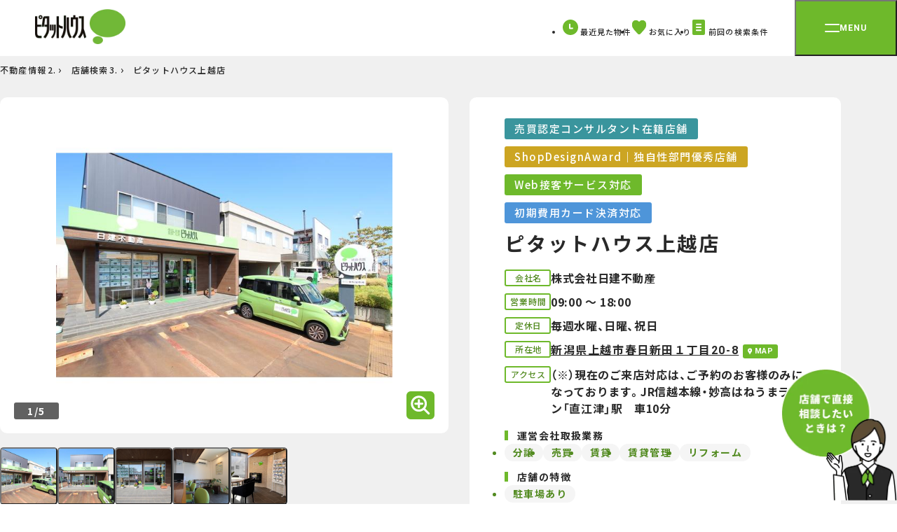

--- FILE ---
content_type: text/html; charset=UTF-8
request_url: https://www.pitat.com/shopDetail/jyoetsu.html
body_size: 18813
content:

	<!DOCTYPE html>
<html lang="ja">
	<head prefix="og: http://ogp.me/ns#">
		
		<meta charset="UTF-8" />

	
		
			<title>ピタットハウス上越店(株式会社日建不動産)</title>
		

		
			<meta property="og:title" content="【ピタットハウス】" />
		
		<meta name="description" content="上越市（直江津駅）の不動産情報ならピタットハウス上越店（株式会社日建不動産）。上越市（直江津駅）の賃貸物件、マンション、一戸建て、土地等の売買物件を多数取り扱い。ご来店心よりお待ちしております。" />
		<meta name="keywords" content="ピタットハウス上越店,上越市（直江津駅）,不動産" />

		
			<!-- オークション特集 ※物件種別が指定されていないため -->
			
		

	

	<link rel="shortcut icon" type="image/png" href="/assets/base/images/icon/favicon.ico" />
	<meta name="apple-mobile-web-app-title" content="Pitat House" />
	<link rel="apple-touch-icon-precomposed" href="/assets/smp/images/base/apple-touch-icon-precomposed.webp">




		
	
		
			
			<link rel="canonical" href="https://www.pitat.com/shopDetail/jyoetsu.html" />
			
		
	

	

		
	<link rel="preconnect" href="https://fonts.googleapis.com">
<link rel="preconnect" href="https://fonts.gstatic.com" crossorigin>
<link rel="stylesheet" href="https://fonts.googleapis.com/css2?family=Noto+Sans+JP:wght@400;500;600;700;900&family=Roboto:wght@700&display=swap" />
<link rel="stylesheet" href="https://cdn.jsdelivr.net/npm/yakuhanjp@3.4.1/dist/css/yakuhanjp.min.css" />
<link rel="stylesheet" href="/assets/renewal/base/css/common.css" type="text/css" media="all" />
<link rel="stylesheet" href="/assets/renewal/base/css/common-custom.css" type="text/css" media="all" />
<link rel="stylesheet" href="/assets/renewal/vendor/swiper/swiper.min.css" type="text/css" media="all" />


		
			
				<link rel="stylesheet" media="all" href="/assets/css/common/load.css" />
			
		
		
	<link rel="stylesheet" href="/assets/renewal/base/css/top-custom.css" type="text/css" media="all" />
	<link rel="stylesheet" href="/assets/renewal/vendor/swiper/swiper.min.css" type="text/css" media="all" />

	<link rel="stylesheet" href="/assets/renewal/base/css/shop-custom.css" type="text/css" media="all" />

	


		
	





	</head>
	<body class="site-wrap">
		
	
		<!-- Google Tag Manager -->
		<noscript><iframe src="//www.googletagmanager.com/ns.html?id=GTM-WXJP2M"
		height="0" width="0" style="display:none;visibility:hidden"></iframe></noscript>
		<script>(function(w,d,s,l,i){w[l]=w[l]||[];w[l].push({'gtm.start':
		new Date().getTime(),event:'gtm.js'});var f=d.getElementsByTagName(s)[0],
		j=d.createElement(s),dl=l!='dataLayer'?'&l='+l:'';j.async=true;j.src=
		'//www.googletagmanager.com/gtm.js?id='+i+dl;f.parentNode.insertBefore(j,f);
		})(window,document,'script','dataLayer','GTM-WXJP2M');</script>
		<!-- End Google Tag Manager -->
	
		

		
	<header class="tmpHeader header">
	<div class="header__bar">
		<div class="header__logo">
			<a href="/">
				<img src="/assets/renewal/base/img/logo-pitat.webp" alt="ピタットハウス" width="129" height="50" decoding="async" />
			</a>
		</div>

		<nav>
			<ul class="header__btn-menu">
				<li class="item">
					<a href="/common/history/list?conditon_url=/shopDetail/jyoetsu.html">
						<svg width="22" height="22" viewBox="0 0 22 22">
							<path fill="#6eb92b" d="M22 11A11 11 0 1 1 11 0a11 11 0 0 1 11 11" class="fill" />
							<path fill="none" stroke="#fff" stroke-linecap="round" stroke-linejoin="round" stroke-miterlimit="10" stroke-width="2" d="M10.091 6.784v5.63h3.838" />
						</svg>
						<span class="txt">最近見た物件</span>
					</a>
				</li>
				<li class="item">
					<a href="/common/favorite/list?conditon_url=/shopDetail/jyoetsu.html">
						<svg width="22" height="22" viewBox="0 0 22 22">
							<defs>
								<clipPath id="c-like">
									<path class="fill" fill="#6eb92b" d="M0 0h20.541v20.541H0z" />
								</clipPath>
							</defs>
							<path fill="#fff" d="M0 0h22v22H0z" opacity=".005" />
							<g>
								<g clip-path="url(#c-like)" transform="translate(.73 .729)">
									<path class="fill" fill="#6eb92b" d="M11.757 19.907a2.042 2.042 0 0 1-2.964-.007l-.01-.011C3.492 14.44 0 10.842 0 6.427 0 2.878 2.482 0 5.542 0h.108a5.879 5.879 0 0 1 4.623 2.442A5.88 5.88 0 0 1 14.89 0c3.061-.068 5.591 2.753 5.65 6.3v.124c.001 4.418-3.493 8.016-8.783 13.483Z" />
								</g>
							</g>
						</svg>
						<span class="fav-count"></span>
						<span class="txt">お気に入り</span>
						<input type="hidden" name="conditon_url" value="/shopDetail/jyoetsu.html"/>
					</a>
				</li>
				<li class="item">
					<a href="/condition/load/list?conditon_url=/shopDetail/jyoetsu.html">
						<svg width="22" height="22" viewBox="0 0 22 22">
							<g transform="translate(20273.01 24086.5)">
								<rect width="18" height="22" class="fill" fill="#6eb92b" rx="2" transform="translate(-20271.021 -24086.5)" />
								<path fill="none" stroke="#fff" stroke-linecap="round" stroke-miterlimit="10" stroke-width="2" d="M-20265.057-24079.729h6.117" />
								<path fill="none" stroke="#fff" stroke-linecap="round" stroke-miterlimit="10" stroke-width="2" d="M-20265.08-24075.5h6.117" />
								<path fill="none" stroke="#fff" stroke-linecap="round" stroke-miterlimit="10" stroke-width="2" d="M-20265.057-24071.271h6.117" />
							</g>
						</svg>
						<span class="txt">前回の検索条件</span>
						<input type="hidden" name="conditon_url" value="/shopDetail/jyoetsu.html"/>
					</a>
				</li>
			</ul>
		</nav>
		<button type="button" id="menu-btn" class="menu-btn" aria-controls="menu" aria-expanded="false">
			<span class="menu-btn__inner">
				<span class="line"></span>
				<span class="txt roboto">MENU</span>
			</span>
		</button>
	</div>
	<div id="menu" class="menu" aria-hidden="true">
		<div class="menu__inner">
			<div class="menu__img-area">
				<img id="menu-logo" src="/assets/renewal/base/img/pitat-logo-lg.webp" alt="賃貸・売買 | ピタットハウス" width="187" height="276" decoding="async" />
			</div>
			<nav id="menu-txt-area" class="menu__txt-area">
				<div class="menu__txt-area-inner">
					<ul class="menu__left">
						<li class="menu__left-item" data-acc>
							<button class="menu__toggle menu__toggle--acc" data-acc-toggle>
								<span class="inner">
									<img src="/assets/renewal/base/img/icon/apart.svg" alt="" width="36" height="36" decoding="async" />
									<span class="txt">借りる</span>
								</span>
							</button>
							<ul class="menu__acc" data-acc-content>
								<li class="menu__acc-item">
									<a href="/rent/0">賃貸</a>
								</li>
								<li class="menu__acc-item">
									<a href="/rent/1">店舗事務所</a>
								</li>
								<li class="menu__acc-item">
									<a href="/rent/2">月極駐車場</a>
								</li>
								<li class="menu__acc-item">
									<a href="https://www.3rdlife.jp/" class="tab" target="_blank">高齢者住宅</a>
								</li>
								<li class="menu__acc-item mt20">
									<a href="https://www.pitat.com/rent/karitai/entry?shopsel=true">賃貸希望物件リクエスト</a>
								</li>
								<li class="menu__acc-item">
									<a href="/rent/gakusei">学生賃貸特集</a>
								</li>
								<li class="menu__acc-item">
									<a href="/rent/yachindepoint">家賃deポイント</a>
								</li>
							</ul>
						</li>

						<li class="menu__left-item" data-acc>
							<button class="menu__toggle menu__toggle--acc" data-acc-toggle>
								<span class="inner">
									<img src="/assets/renewal/base/img/icon/mansion.svg" alt="" width="36" height="36" decoding="async" />
									<span class="txt">買う</span>
								</span>
							</button>
							<ul class="menu__acc" data-acc-content>
								<li class="menu__acc-item">
									<a href="/sale/4">マンション</a>
								</li>
								<li class="menu__acc-item">
									<a href="/sale/3">一戸建て</a>
								</li>
								<li class="menu__acc-item">
									<a href="/sale/5">土地</a>
								</li>
								<li class="menu__acc-item">
									<a href="/sale/6">投資用物件</a>
								</li>
								<li class="menu__acc-item">
									<a href="/sale/7">事業用物件</a>
								</li>
								<li class="menu__acc-item mt20">
									<a href="https://www.pitat.com/sale/kaitai/entry?shopsel=true">購入希望物件リクエスト</a>
								</li>
								<li class="menu__acc-item">
									<a href="/sale/flow">お住まいご購入の流れ</a>
								</li>
							</ul>
						</li>
						<li class="menu__left-item" data-acc>
							<button class="menu__toggle  menu__toggle--acc" data-acc-toggle>
								<span class="inner">
									<img src="/assets/renewal/base/img/icon/sale-house.svg" alt="" width="36" height="36" decoding="async" />
									<span class="txt">売る</span>
								</span>
							</button>
							<ul class="menu__acc" data-acc-content>
								<li class="menu__acc-item">
									<a href="/sell">無料売却査定・売却のご相談</a>
								</li>
								<li class="menu__acc-item">
									<a href="//www.myhome-auction.com/" class="tab" target="_blank">マイホームオークション</a>
								</li>
								<li class="menu__acc-item">
									<a href="/sell/switch45">買取保証(スイッチ45)</a>
								</li>
								<li class="menu__acc-item">
									<a href="/sell/assessable">どっちも査定</a>
								</li>
								<li class="menu__acc-item">
									<a href="/sell/leaseback">リースバック</a>
								</li>
								<li class="menu__acc-item">
									<a href="/sell/flow">お住まいご売却の流れ</a>
								</li>
								<li class="menu__acc-item">
									<a href="/sell/salepoint">不動産売却成功のためのポイント</a>
								</li>
								<li class="menu__acc-item">
									<a href="/akiya/">空き家活用</a>
								</li>
							</ul>
						</li>
						<li class="menu__left-item">
							<a href="/rentowner" class="menu__toggle menu__toggle--link">
								<span class="inner">
									<img src="/assets/renewal/base/img/icon/lend-house.svg" alt="" width="36" height="36" decoding="async" />
									<span class="txt">貸す</span>
								</span>
							</a>
						</li>
						<li class="menu__left-item mt80">
							<a href="/shop" class="menu__toggle menu__toggle--link">
								<span class="inner">
									<img src="/assets/renewal/base/img/icon/store_white.svg" alt="" width="36" height="36" decoding="async" />
									<span class="txt">店舗を探す</span>
								</span>
							</a>
						</li>
					</ul>
					<div class="menu__right">
						<div class="menu__right-item">
							<div class="menu__right-ttl roboto">CONTENTS</div>
							<ul class="menu__right-links">
								<li>
									<a href="/doclibrary" class="arrow">ピタットハウスライブラリー</a>
								</li>
								<li>
									<a href="/machipita" class="arrow">住みたい街 ｢街ピタ｣</a>
								</li>
								<li>
									<a href="/machipita/gyosei/D" class="arrow">住みたい街の ｢暮らしデータ｣</a>
								</li>
								<li>
									<a href="/cm/cm.html" class="arrow">CMギャラリー</a>
								</li>
								<li>
									<a href="/library" class="arrow">物件ライブラリー</a>
								</li>
								<li>
									<a href="/shop/fcrecruit" class="arrow">キャリア採用情報</a>
								</li>
								<li>
									<a href="/shop/fcnewgraduates" class="arrow">新卒採用情報</a>
								</li>
							</ul>
						</div>
						<div class="menu__right-item">
							<div class="menu__right-ttl roboto">SERVICE</div>
							<ul class="menu__right-links">
								<li>
									<a href="/shop/approach" class="arrow">ホスピタリティプロジェクト</a>
								</li>
								<li>
									<a href="/shop/websekkyaku" class="arrow">Web接客サービス</a>
								</li>
								<li>
									<a href="/shop/support" class="arrow">入居者サポート</a>
								</li>
							</ul>
						</div>
						<ul class="menu__sm">
							<li class="menu__sm-item">
								<a href="/company/profile" target="_blank">会社案内</a>
							</li>
							<li class="menu__sm-item">
								<a href="https://www.pitatnet.jp/" class="tab" target="_blank" rel="nofollow">加盟店募集</a>
							</li>
							<li class="menu__sm-item">
								<a href="https://www.pitatnet.jp/privacy/" class="tab" target="_blank" rel="nofollow">個人情報の取り扱い</a>
							</li>
							<li class="menu__sm-item">
								<a href="/sitemap">サイトマップ</a>
							</li>
							<li class="menu__sm-item">
								<a href="/link/sitepolicy.html">サイトポリシー</a>
							</li>
							<li class="menu__sm-item">
								<a href="https://www.starts.co.jp/sustainability/customer-harassment/" class="tab" target="_blank" rel="nofollow">カスタマーハラスメント対応ポリシー</a>
							</li>
						</ul>
					</div>
				</div>
			</nav>
		</div>
	</div>
</header>
	
	
		<main class="site-wrap__main site-wrap__main--select bg-gray02 tmpDetail">
			<div class="container pb80">
				

	
	
		<div class="tmpBreadcrumb container">
			<nav class="breadcrumb mt10">
				<ol class="breadcrumb__list">
					
						
							
								<li class="breadcrumb__item">
									<span>
										
											<a href="/" rel="">
												不動産情報
											</a>
										
										
											&nbsp;
										
									</span>
								</li>
							
						
					
						
							
								<li class="breadcrumb__item">
									<span>
										
											<a href="/shop" rel="">
												店舗検索
											</a>
										
										
											&nbsp;
										
									</span>
								</li>
							
						
					
						
							
								<li class="breadcrumb__item">
									<span>
										
											<span>ピタットハウス上越店</span>
										
										
									</span>
								</li>
							
						
					
				</ol>

				
				
					<script type="application/ld+json">
						{
							"@context": "https://schema.org/",
							"@type": "BreadcrumbList",
							"itemListElement": [
								
									
										
											{
												"@type": "ListItem",
												"position": 1,
												"name": "不動産情報",
												"item": "https://www.pitat.com/"
											},
										
									
								
									
										{
											"@type": "ListItem",
											"position": 2,
											"name": "店舗検索",
											"item": "https://www.pitat.com/shop"
										}
									
								
									
										
									
								
							]
						}
					</script>
				
			</nav>
		</div>
	
	












				
	
		<div class="tmpDetailTopInfo detail-top-info mt30">
			
				
				<div class="detail-photoview">
					<div class="swiper detail-photoview__main js-detail-photoview">
						<div class="swiper-wrapper" data-micromodal-trigger="detail-photoview">
							<div class="swiper-slide">
<div class="img-wrap" style="background:url('//img.pitat.com/imageconvert/cvt2/100861/shop/9000/9000/shop_1.jpg?id=d88ec773f5') center center no-repeat; background-size: contain; ">
<img src="/assets/base/images/spacer.gif" alt="" width="640" height="480" decoding="async"></div>
</div>
<div class="swiper-slide">
<div class="img-wrap" style="background:url('//img.pitat.com/imageconvert/cvt2/100861/shop/9000/9000/shop_2.jpg?id=d88ec773f5') center center no-repeat; background-size: contain; ">
<img src="/assets/base/images/spacer.gif" alt="" width="640" height="480" decoding="async"></div>
</div>
<div class="swiper-slide">
<div class="img-wrap" style="background:url('//img.pitat.com/imageconvert/cvt2/100861/shop/9000/9000/shop_3.jpg?id=d88ec773f5') center center no-repeat; background-size: contain; ">
<img src="/assets/base/images/spacer.gif" alt="" width="640" height="480" decoding="async"></div>
</div>
<div class="swiper-slide">
<div class="img-wrap" style="background:url('//img.pitat.com/imageconvert/cvt2/100861/shop/9000/9000/shop_4.jpg?id=d88ec773f5') center center no-repeat; background-size: contain; ">
<img src="/assets/base/images/spacer.gif" alt="" width="640" height="480" decoding="async"></div>
</div>
<div class="swiper-slide">
<div class="img-wrap" style="background:url('//img.pitat.com/imageconvert/cvt2/100861/shop/9000/9000/shop_5.jpg?id=d88ec773f5') center center no-repeat; background-size: contain; ">
<img src="/assets/base/images/spacer.gif" alt="" width="640" height="480" decoding="async"></div>
</div>

						</div>
						<div class="detail-photoview__scale">
							<svg width="40" height="40" viewBox="0 0 40 40">
								<g transform="translate(-660.606 -1010.608)">
									<rect class="fill" width="40" height="40" fill="#6eb92b" data-name="長方形 6028" rx="6" transform="translate(660.606 1010.608)" />
									<g fill="none" stroke="#fff" stroke-linecap="round" stroke-width="3">
										<g>
											<path d="M673.362 1028.303h9.902" data-name="線 379" />
											<path d="M678.313 1023.352v9.902" />
										</g>
										<g transform="translate(664.301 1014.299)">
											<circle cx="9.902" cy="9.902" r="9.902" stroke-linejoin="round" transform="rotate(-45 16.904 7.002)" />
											<path d="m21.021 20.99 7.002 7.002" />
										</g>
									</g>
								</g>
							</svg>
						</div>
						<div class="swiper-button-prev">
							<img src="/assets//renewal/base/img/icon/arrow_green_lg.svg" alt="前へ" width="" height="" decoding="async">
						</div>
						<div class="swiper-button-next">
							<img src="/assets//renewal/base/img/icon/arrow_green_lg.svg" alt="次へ" width="" height="" decoding="async">
						</div>
						<div class="swiper-pagination"></div>
					</div>
					<div class="swiper detail-photoview__thumb js-detail-photoview-thumb">
						<div class="swiper-wrapper">
							<div class="swiper-slide">
<div class="detail-photoview__thumb-item">
<button class="js-thumb">
<img src="//img.pitat.com/imageconvert/cvt2/100861/shop/9000/9000/shop_1.jpg?id=293d70735d" alt="" width="87" height="88" decoding="async"></button>
</div>
<div class="detail-photoview__thumb-item">
<button class="js-thumb">
<img src="//img.pitat.com/imageconvert/cvt2/100861/shop/9000/9000/shop_2.jpg?id=293d70735d" alt="" width="87" height="88" decoding="async"></button>
</div>
<div class="detail-photoview__thumb-item">
<button class="js-thumb">
<img src="//img.pitat.com/imageconvert/cvt2/100861/shop/9000/9000/shop_3.jpg?id=293d70735d" alt="" width="87" height="88" decoding="async"></button>
</div>
<div class="detail-photoview__thumb-item">
<button class="js-thumb">
<img src="//img.pitat.com/imageconvert/cvt2/100861/shop/9000/9000/shop_4.jpg?id=293d70735d" alt="" width="87" height="88" decoding="async"></button>
</div>
<div class="detail-photoview__thumb-item">
<button class="js-thumb">
<img src="//img.pitat.com/imageconvert/cvt2/100861/shop/9000/9000/shop_5.jpg?id=293d70735d" alt="" width="87" height="88" decoding="async"></button>
</div>
</div>

						</div>
						<div class="swiper-button-prev swiper-button-disabled">
						</div>
						<div class="swiper-button-next swiper-button-disabled">
						</div>
					</div>
				</div>
				

				
				<div id="detail-photoview" class="modal modal-photoview" aria-hidden="true">
					<div class="modal__overlay" tabindex="-1" data-micromodal-close>
						<div class="modal-photoview__container modal__container" role="dialog" aria-modal="true">
							<div class="modal-photoview__content-wrap">
								<div class="modal-photoview__content">
									<button type="button" class="modal-photoview__close" aria-label="Close modal" data-micromodal-close>
										<svg width="42" height="42" viewBox="0 0 25.657 25.657">
											<g class="fill" fill="#6eb92b">
												<path d="M1.414 24.243a2 2 0 0 1 0-2.828l19.999-20a2 2 0 0 1 2.828 0 2 2 0 0 1 0 2.83L4.242 24.242a2 2 0 0 1-2.828 0Z" />
												<path d="M1.414 1.414a2 2 0 0 1 2.828 0l20 20a2 2 0 0 1 0 2.828 2 2 0 0 1-2.828 0l-20-20a2 2 0 0 1 0-2.828Z" />
											</g>
										</svg>
									</button>
									<div class="photoview">
										<div class="swiper photoview__main js-detail-photoview-modal">
											<div class="swiper-wrapper">
												<div class="swiper-slide">
<div class="img-wrap">
<img src="//img.pitat.com/imageconvert/cvt2/100861/shop/9000/9000/shop_1.jpg?id=d88ec773f5" alt="" width="640" height="480" decoding="async"><div class="photoview__slide-ttl"></div></div>
</div>
<div class="swiper-slide">
<div class="img-wrap">
<img src="//img.pitat.com/imageconvert/cvt2/100861/shop/9000/9000/shop_2.jpg?id=d88ec773f5" alt="" width="640" height="480" decoding="async"><div class="photoview__slide-ttl"></div></div>
</div>
<div class="swiper-slide">
<div class="img-wrap">
<img src="//img.pitat.com/imageconvert/cvt2/100861/shop/9000/9000/shop_3.jpg?id=d88ec773f5" alt="" width="640" height="480" decoding="async"><div class="photoview__slide-ttl"></div></div>
</div>
<div class="swiper-slide">
<div class="img-wrap">
<img src="//img.pitat.com/imageconvert/cvt2/100861/shop/9000/9000/shop_4.jpg?id=d88ec773f5" alt="" width="640" height="480" decoding="async"><div class="photoview__slide-ttl"></div></div>
</div>
<div class="swiper-slide">
<div class="img-wrap">
<img src="//img.pitat.com/imageconvert/cvt2/100861/shop/9000/9000/shop_5.jpg?id=d88ec773f5" alt="" width="640" height="480" decoding="async"><div class="photoview__slide-ttl"></div></div>
</div>

											</div>
											<div class="swiper-button-prev">
												<img src="/assets//renewal/base/img/icon/arrow_green_lg.svg" alt="" width="" height="" decoding="async">
											</div>
											<div class="swiper-button-next">
												<img src="/assets//renewal/base/img/icon/arrow_green_lg.svg" alt="" width="" height="" decoding="async">
											</div>
											<div class="swiper-pagination"></div>
										</div>
										<div class="swiper photoview__thumb js-detail-photoview-modal-thumb">
											<div class="swiper-wrapper">
												<div class="swiper-slide">
<div class="photoview__thumb-item">
<button class="js-thumb">
<img src="//img.pitat.com/imageconvert/cvt2/100861/shop/9000/9000/shop_1.jpg?id=293d70735d" alt="" width="87" height="88" decoding="async"></button>
</div>
<div class="photoview__thumb-item">
<button class="js-thumb">
<img src="//img.pitat.com/imageconvert/cvt2/100861/shop/9000/9000/shop_2.jpg?id=293d70735d" alt="" width="87" height="88" decoding="async"></button>
</div>
<div class="photoview__thumb-item">
<button class="js-thumb">
<img src="//img.pitat.com/imageconvert/cvt2/100861/shop/9000/9000/shop_3.jpg?id=293d70735d" alt="" width="87" height="88" decoding="async"></button>
</div>
<div class="photoview__thumb-item">
<button class="js-thumb">
<img src="//img.pitat.com/imageconvert/cvt2/100861/shop/9000/9000/shop_4.jpg?id=293d70735d" alt="" width="87" height="88" decoding="async"></button>
</div>
<div class="photoview__thumb-item">
<button class="js-thumb">
<img src="//img.pitat.com/imageconvert/cvt2/100861/shop/9000/9000/shop_5.jpg?id=293d70735d" alt="" width="87" height="88" decoding="async"></button>
</div>
</div>

											</div>
											<div class="photoview__controller">
												<div class="swiper-button-prev">
													<img src="/assets//renewal/base/img/icon/arrow_green.svg" alt="" width="6" height="10" decoding="async">
												</div>
												<div class="swiper-pagination"></div>
												<div class="swiper-button-next">
													<img src="/assets//renewal/base/img/icon/arrow_green_right.svg" alt="" width="6" height="10" decoding="async">
												</div>
											</div>
										</div>
									</div>
								</div>
							</div>
						</div>
					</div>
				</div>
				
			

			<div class="detail-top-info__txt-area">
				<div style="display:flex; flex-direction: column;">
					
						
						
						
							
							
							
						
						
							
								
									<div class="detail-top-info__top">
										<div class="award consultant-award">売買認定コンサルタント在籍店舗</div>
									</div>
								
							
						
					
					
						
							
								
								
								
								
									<div class="detail-top-info__top">
										<div class="award design-award">ShopDesignAward｜独自性部門優秀店舗</div>
									</div>
								
								
							
						
					
					
						<a href="/shop/websekkyaku">
							<div class="detail-top-info__top" style="margin-right:15px;">
								<div class="square">Web接客サービス対応</div>
							</div>
						</a>
					
					
						<div class="detail-top-info__top">
							<div class="card_payment">初期費用カード決済対応</div>
						</div>
					
				</div>
				<div class="detail-top-info__ttl-area">
					<h1 class="detail-top-info__ttl">ピタットハウス上越店</h1>
				</div>

				<dl class="mt20">
					<div class="detail-top-info__data-item detail-top-info__data-item--col1">
						<dt class="term">会社名</dt>
						<dd class="desc">株式会社日建不動産</dd>
					</div>
					<div class="detail-top-info__data-item detail-top-info__data-item--col1">
						<dt class="term">営業時間</dt>
						<dd class="desc">09:00 〜 18:00</dd>
					</div>
					<div class="detail-top-info__data-item detail-top-info__data-item--col1">
						<dt class="term">定休日</dt>
						<dd class="desc">毎週水曜、日曜、祝日</dd>
					</div>
					<div class="detail-top-info__data-item detail-top-info__data-item--col1">
						<dt class="term">所在地</dt>
						<dd class="desc">
							<a href="/common/map?ido=37.170904&keido=138.255392" class="map-link" target="_blank">
								<span class="txt">新潟県上越市春日新田１丁目20-8</span>
								<span class="badge">MAP</span>
							</a>
						</dd>
					</div>
					<div class="detail-top-info__data-item detail-top-info__data-item--col1">
						<dt class="term">アクセス</dt>
						<dd class="desc">（※）現在のご来店対応は、ご予約のお客様のみになっております。JR信越本線・妙高はねうまライン「直江津」駅　車10分</dd>
					</div>
				</dl>

				<dl class="detail-top-info__tag-list mt20">
					<dt class="ttl">運営会社取扱業務</dt>
					<dd class="desc">
						<ul class="list">
							<li class="item">分譲</li>
							<li class="item">売買</li>
							<li class="item">賃貸</li>
							<li class="item">賃貸管理</li>
							
							
							<li class="item">リフォーム</li>
						</ul>
					</dd>
				</dl>

				
					
						<dl class="detail-top-info__tag-list">
							<dt class="ttl">店舗の特徴</dt>
							<dd class="desc">
								<ul class="list">
									
										<li class="item">駐車場あり</li>
									
								</ul>
							</dd>
						</dl>
					
				

				

				<p class="detail-top-info__note">
					ピタットハウスの加盟店は独立自営であり､各店舗の責任のもと運営をしております｡
				</p>
			</div>
		</div>

		
			<div class="detail-box detail-box--information mt30">
				<img src="/assets/renewal/base/img/icon/information-txt.svg" alt="information" width="156" height="111" decoding="async" />
				<div class="detail-box__information-txt-area">
					<div class="txt">
					当店は、新潟県上越市エリアを中心に賃貸物件（マンション・アパート・貸家・事務所・店舗等）、売買物件（土地・中古住宅・事業用地等）の情報を取り揃えております。お気軽にご連絡、お立寄りください。
					</div>
				</div>
			</div>
		
	

















			</div>

			<div class="bg-white"></div>

			<div class="bg-white pb80">
				
	<div class="inter-cv inter-cv--add-link  tmpDetailInterCv">
		<div class="inter-cv__inner container">
			
				<img class="inter-cv__person" src="/assets/renewal/base/img/shop/cv-woman01.webp" alt="" width="344" height="394" decoding="async" />
			
			<div class="inter-cv__body">
				<div class="inter-cv__top">
					<div class="txt-lg">
						来店予約をいただくと<br />お待たせすることなくスムーズにご案内させていただきます｡
					</div>
				</div>
				<div class="inter-cv__btn-area">
					<form style="display:none;" action="/shop/raiten/entry" name="formContact" method="post" target="_blank">
						<input type="hidden" name="contactInfo.shopVc[0]" value="jyoetsu" />
						<input type="hidden" name="mailCategory" value="5">
					</form>
					<a class="inter-cv__btn-mail" href="" onclick="document.forms['formContact'].submit(); return false;">
						<div class="top">
							<div class="square">来店予約</div>
							<div class="square">物件紹介</div>
							など
						</div>
						<div class="btm">
							<svg width="35" height="35" viewBox="0 0 35 35">
								<g class="fill" fill="#fff">
									<path d="M3.622 8.735v17.531H31.38V8.735H3.622m0-3.182H31.38a3.182 3.182 0 0 1 3.182 3.182v17.531a3.182 3.182 0 0 1-3.182 3.182H3.622A3.182 3.182 0 0 1 .44 26.266V8.735a3.182 3.182 0 0 1 3.182-3.182Z" />
									<path d="M17.512 21.648a1.575 1.575 0 0 1-1.049-.395L2.826 9.3a1.587 1.587 0 0 1-.148-2.242 1.583 1.583 0 0 1 2.242-.152l12.592 11.035L30.08 6.906a1.594 1.594 0 0 1 2.246.148A1.594 1.594 0 0 1 32.18 9.3L18.561 21.253a1.575 1.575 0 0 1-1.049.395Z" />
								</g>
							</svg>
							<span>無料でお問い合わせ</span>
						</div>
					</a>
					<a class="inter-cv__btn-tel" href="tel: 025-544-6015">
						<div class="top">
							<div class="square">電話でお問い合わせはこちら</div>
						</div>
						<div class="num">
							<img src="/assets/renewal/base/img/icon/number.svg" alt="" width="26" height="26" decoding="async" />
							025-544-6015
						</div>
					</a>
				</div>
			</div>
		</div>
	</div>

				<div class="container">
					
	
		
			
				<div class="tmpDetailInquiry contact-linkbox contact-linkbox--up">
					<div class="contact-linkbox__item">
						<h2 class="contact-linkbox__ttl">物件探しを依頼したい</h2>
							<div class="contact-linkbox__content mt20">
								
									
										
	<form action="https://www.pitat.com/sale/kaitai/entry" method="get" target="_blank" name="requestKaitai">
		<input type="hidden" name="contactInfo.shopVc[0]" value="jyoetsu" />
		<input type="hidden" name="mailCategory" value="2" />
		<input type="hidden" name="code1[0]" value="15" />
		<input type="hidden" name="code2[0]" value="15_151" />
		<input type="hidden" name="code3[0]" value="15_151_3633" />
	</form>
	<a class="contact-linkbox__link" onclick="document.forms['requestKaitai'].submit(); return false;">
		<svg class="icon" viewBox="0 0 24 24">
			<g class="stroke" fill="none" stroke="#6eb92b" stroke-linejoin="round" stroke-width="2">
				<g transform="translate(1 4.765)">
					<rect width="21.448" height="15.02" stroke="none" rx="2" />
					<rect width="19.448" height="13.02" x="1" y="1" rx="1" />
				</g>
				<path stroke-linecap="round" d="m3.159 6.369 8.572 7.514 8.561-7.514" />
			</g>
		</svg>
		<span class="txt">売買物件リクエスト</span>
		<svg width="6" height="10" viewBox="0 0 6 10">
			<path class="fill" d="M1087.4,416.758a1,1,0,0,0,.707-.293l4-4a1,1,0,0,0,0-1.414l-4-4a1,1,0,0,0-1.414,1.414l3.293,3.293-3.293,3.293a1,1,0,0,0,.707,1.707Z" transform="translate(-1086.397 -406.758)" fill="#6eb92b" />
		</svg>
	</a>

										
	<form action="https://www.pitat.com/rent/karitai/entry" method="get" target="_blank" name="requestKaritai">
		<input type="hidden" name="contactInfo.shopVc[0]" value="jyoetsu" />
		<input type="hidden" name="mailCategory" value="1" />
		<input type="hidden" name="code1[0]" value="15" />
		<input type="hidden" name="code2[0]" value="15_151" />
		<input type="hidden" name="code3[0]" value="15_151_3633" />
	</form>
	<a class="contact-linkbox__link" onclick="document.forms['requestKaritai'].submit(); return false;">
		<svg class="icon" viewBox="0 0 24 24">
			<g class="stroke" fill="none" stroke="#6eb92b" stroke-linejoin="round" stroke-width="2">
				<g transform="translate(1 4.765)">
					<rect width="21.448" height="15.02" stroke="none" rx="2" />
					<rect width="19.448" height="13.02" x="1" y="1" rx="1" />
				</g>
				<path stroke-linecap="round" d="m3.159 6.369 8.572 7.514 8.561-7.514" />
			</g>
		</svg>
		<span class="txt">賃貸物件リクエスト</span>
		<svg width="6" height="10" viewBox="0 0 6 10">
			<path class="fill" d="M1087.4,416.758a1,1,0,0,0,.707-.293l4-4a1,1,0,0,0,0-1.414l-4-4a1,1,0,0,0-1.414,1.414l3.293,3.293-3.293,3.293a1,1,0,0,0,.707,1.707Z" transform="translate(-1086.397 -406.758)" fill="#6eb92b" />
		</svg>
	</a>

									
								
							</div>
					</div>
					<div class="contact-linkbox__item">
						
							<h2 class="contact-linkbox__ttl">入居募集・売却相談</h2>
						
						<div class="contact-linkbox__content mt20">
							
								
									
	<form action="https://www.pitat.com/sell/shop/uritai/entry" method="get" target="_blank" name="requestUritai">
		<input type="hidden" name="contactInfo.shopVc[0]" value="jyoetsu" />
		<input type="hidden" name="mailCategory" value="4" />
		<input type="hidden" name="code1[0]" value="15" />
		<input type="hidden" name="code2[0]" value="15_151" />
		<input type="hidden" name="code3[0]" value="15_151_3633" />
	</form>
	<a class="contact-linkbox__link" onclick="document.forms['requestUritai'].submit(); return false;">
		<svg class="icon" xmlns="http://www.w3.org/2000/svg" viewBox="0 0 32 32">
			<g class="stroke" fill="none" stroke="#6eb92b" stroke-linecap="round" stroke-width="2">
				<path stroke-linejoin="round" d="M30 26.479H2" />
				<path stroke-linejoin="round" d="M27.765 26.346V11.771l-8.838-6.249-14.691 6.046v14.778" />
				<path stroke-linejoin="round" d="M9.816 25.979v-16" />
				<g transform="translate(12731.284 23534.743)">
					<circle cx="2.947" cy="2.947" r="2.947" transform="translate(-12715.881 -23520.85)" />
					<path d="m-12710.852-23515.818 3.143 3.143" />
				</g>
			</g>
		</svg>
		<span class="txt">売却査定・相談</span>
		<svg width="6" height="10" viewBox="0 0 6 10">
			<path class="fill" d="M1087.4,416.758a1,1,0,0,0,.707-.293l4-4a1,1,0,0,0,0-1.414l-4-4a1,1,0,0,0-1.414,1.414l3.293,3.293-3.293,3.293a1,1,0,0,0,.707,1.707Z" transform="translate(-1086.397 -406.758)" fill="#6eb92b" />
		</svg>
	</a>

									
	<form action="https://www.pitat.com/rentowner/shop/kashitai/entry" method="get" target="_blank" name="requestKashitai">
		<input type="hidden" name="contactInfo.shopVc[0]" value="jyoetsu" />
		<input type="hidden" name="mailCategory" value="3" />
		<input type="hidden" name="code1[0]" value="15" />
		<input type="hidden" name="code2[0]" value="15_151" />
		<input type="hidden" name="code3[0]" value="15_151_3633" />
	</form>
	<a class="contact-linkbox__link" onclick="document.forms['requestKashitai'].submit(); return false;">
		<svg class="icon" viewBox="0 0 32 32">
			<g class="stroke" fill="none" stroke="#6eb92b" stroke-linecap="round" stroke-width="2">
				<path stroke-linejoin="round" d="M30 26.479H2" />
				<path stroke-linejoin="round" d="M27.765 26.345V11.77l-8.838-6.249-14.691 6.046v14.778" />
				<path stroke-linejoin="round" d="M9.816 25.979v-16" />
				<g>
					<path d="m16.581 14.222 2.112 2.842" />
					<path d="m20.954 14.222-2.112 2.842" />
					<path d="M16.001 17.206h5.532" />
					<path d="M16.001 19.724h5.532" />
					<path d="M18.767 16.917v4.818" />
				</g>
			</g>
		</svg>
		<span class="txt">入居募集相談</span>
		<svg width="6" height="10" viewBox="0 0 6 10">
			<path class="fill" d="M1087.4,416.758a1,1,0,0,0,.707-.293l4-4a1,1,0,0,0,0-1.414l-4-4a1,1,0,0,0-1.414,1.414l3.293,3.293-3.293,3.293a1,1,0,0,0,.707,1.707Z" transform="translate(-1086.397 -406.758)" fill="#6eb92b" />
		</svg>
	</a>

								
							
						</div>
					</div>
				</div>
			
		
	










					
	<ul class="inpage-links mt50">
		
			<li class="inpage-links__item">
				<a href="#handling-property">取り扱い物件</a>
			</li>
		
		<li class="inpage-links__item">
			<a href="#shop-overview">店舗概要</a>
		</li>
		
			<li class="inpage-links__item">
				
					<a href="#shop-manager">店舗責任者より</a>
				
			</li>
		
		
		
	</ul>

	

	
		<section id="handling-property" class="mt80 tmpDetailService">
			<h2 class="border-ttl">上越店の取り扱い物件を見る</h2>
			<ul class="handing-prpty-list mt30">
				
					
						
							
							
	<li class="handing-prpty-list__item" data-suggest-click-wrap>
		<a href="" data-suggest-click>
			<svg class="icon" width="64" height="46.289" viewBox="0 0 64 46.289">
				<defs>
					<clipPath id="a">
						<path class="stroke" fill="none" stroke="#6eb92b" d="M0 0h64v46H0z" />
					</clipPath>
				</defs>
				<g class="stroke" fill="none" stroke="#6eb92b" stroke-linecap="round" stroke-linejoin="round" stroke-width="3">
					<path d="M59.156 44.787h-55.2" />
					<path d="M20.595 1.5v43.289" />
					<path d="M41.901 44.779V4.043L20.597 1.509 8.761 5.889v38.89" />
					<path d="M55.658 44.78V18.474L41.9 16.837" />
					<path d="m35.703 14.45-8.3-.987" />
					<path d="m35.703 22.297-8.3-.987" />
					<path d="m35.703 30.143-8.3-.987" />
				</g>
			</svg>
			<div class="handing-prpty-list__right">
				<div class="handing-prpty-list__tag">
					<span class="ja">売買</span>
					<span class="en">BUY</span>
				</div>
				<div class="handing-prpty-list__count">
					マンション
					<span class="num">3</span>
					<span class="sm">件</span>
				</div>
			</div>
			<svg class="arrow" width="6" height="10" viewBox="0 0 6 10">
				<path class="fill" d="M1087.4,416.758a1,1,0,0,0,.707-.293l4-4a1,1,0,0,0,0-1.414l-4-4a1,1,0,0,0-1.414,1.414l3.293,3.293-3.293,3.293a1,1,0,0,0,.707,1.707Z" transform="translate(-1086.397 -406.758)" fill="#6eb92b" />
			</svg>
		</a>
		<ul class="handing-prpty-list__pulldown-list" data-suggest-click-list>
			<li class="handing-prpty-list__pulldown-item handing-prpty-list__pulldown-item--railroad">
				<a target="_blank" href="/ess_jyoetsu/sale/railroad/pref/ensen?articleClass=4">沿線・駅から探す</a>
			</li>
			<li class="handing-prpty-list__pulldown-item handing-prpty-list__pulldown-item--address">
				<a target="_blank" href="/ess_jyoetsu/sale/address/pref/city?articleClass=4">地域から探す</a>
			</li>
			<li class="handing-prpty-list__pulldown-item handing-prpty-list__pulldown-item--map">
				<a target="_blank" href="/ess_jyoetsu/sale/map/search?articleClass=4&amp;idocBi=37.170904&amp;keicBi=138.255392">地図から探す</a>
			</li>
		</ul>
	</li>

						
						
							
							
	<li class="handing-prpty-list__item" data-suggest-click-wrap>
		<a href="" data-suggest-click>
			<svg class="icon" width="64" height="46" viewBox="0 0 64 46">
				<defs>
					<clipPath id="a">
						<path class="stroke" fill="none" stroke="#6eb92b" stroke-width="3" d="M0 0h64v46H0z" />
					</clipPath>
				</defs>
				<g class="stroke" fill="none" stroke="#6eb92b" stroke-linecap="round" stroke-linejoin="round" stroke-width="3">
					<path d="M59.745 44.006H3.98" />
					<path d="M55.293 43.744V14.716l-17.6-12.445L8.432 14.312v29.432" />
					<path d="M19.545 43.013V11.147" />
					<path d="M33.885 44.013V30.277l9.506 1.3v12.436" />
				</g>
			</svg>
			<div class="handing-prpty-list__right">
				<div class="handing-prpty-list__tag">
					<span class="ja">売買</span>
					<span class="en">BUY</span>
				</div>
				<div class="handing-prpty-list__count">
					一戸建て
					<span class="num">6</span>
					<span class="sm">件</span>
				</div>
			</div>
			<svg class="arrow" width="6" height="10" viewBox="0 0 6 10">
				<path class="fill" d="M1087.4,416.758a1,1,0,0,0,.707-.293l4-4a1,1,0,0,0,0-1.414l-4-4a1,1,0,0,0-1.414,1.414l3.293,3.293-3.293,3.293a1,1,0,0,0,.707,1.707Z" transform="translate(-1086.397 -406.758)" fill="#6eb92b" />
			</svg>
		</a>
		<ul class="handing-prpty-list__pulldown-list" data-suggest-click-list>
			<li class="handing-prpty-list__pulldown-item handing-prpty-list__pulldown-item--railroad">
				<a target="_blank" href="/ess_jyoetsu/sale/railroad/pref/ensen?articleClass=3">沿線・駅から探す</a>
			</li>
			<li class="handing-prpty-list__pulldown-item handing-prpty-list__pulldown-item--address">
				<a target="_blank" href="/ess_jyoetsu/sale/address/pref/city?articleClass=3">地域から探す</a>
			</li>
			<li class="handing-prpty-list__pulldown-item handing-prpty-list__pulldown-item--map">
				<a target="_blank" href="/ess_jyoetsu/sale/map/search?articleClass=3&amp;idocBi=37.170904&amp;keicBi=138.255392">地図から探す</a>
			</li>
		</ul>
	</li>

						
						
							
							
	<li class="handing-prpty-list__item" data-suggest-click-wrap>
		<a href="" data-suggest-click>
			<svg class="icon" xmlns="http://www.w3.org/2000/svg" width="64" height="46" viewBox="0 0 64 46">
				<defs>
					<clipPath id="a">
						<path class="stroke" fill="none" stroke="#6eb92b" stroke-width="3" d="M0 0h64v46H0z" />
					</clipPath>
				</defs>
				<g transform="translate(12995.07 23474.525)">
					<path class="stroke" fill="none" stroke="#6eb92b" stroke-linecap="round" stroke-width="3" d="M-12935.174-23430.525h-56.005" />
					<path class="stroke" fill="none" stroke="#6eb92b" stroke-linecap="round" stroke-linejoin="round" stroke-width="3" d="M-12967.519-23447.525v17.001" />
					<path class="stroke" fill="none" stroke="#6eb92b" stroke-linecap="round" stroke-linejoin="round" stroke-width="3" d="M-12958.616-23447.207v16.681" />
					<path class="fill" fill="#6eb92b" d="M-12976.367-23455.198a.986.986 0 0 0-.373-.82 4.631 4.631 0 0 0-1.309-.609 12.56 12.56 0 0 1-1.531-.608 2.9 2.9 0 0 1-1.935-2.612 2.342 2.342 0 0 1 .482-1.46 3.117 3.117 0 0 1 1.364-.984 5.308 5.308 0 0 1 1.983-.352 4.643 4.643 0 0 1 1.924.383 3.047 3.047 0 0 1 1.323 1.09 2.848 2.848 0 0 1 .472 1.617h-2.393a1.2 1.2 0 0 0-.373-.945 1.452 1.452 0 0 0-1.008-.335 1.638 1.638 0 0 0-1.013.285.87.87 0 0 0-.373.721.876.876 0 0 0 .41.694 5.173 5.173 0 0 0 1.443.643 8.837 8.837 0 0 1 1.7.714 2.849 2.849 0 0 1 1.607 2.564 2.431 2.431 0 0 1-.987 2.051 4.379 4.379 0 0 1-2.7.745 5.358 5.358 0 0 1-2.191-.434 3.3 3.3 0 0 1-1.477-1.19 3.1 3.1 0 0 1-.5-1.74h2.406a1.527 1.527 0 0 0 .42 1.182 1.955 1.955 0 0 0 1.342.378 1.544 1.544 0 0 0 .94-.256.846.846 0 0 0 .347-.722Zm10.684.786h-3.288l-.574 1.86h-2.564l3.655-9.954h2.252l3.678 9.954h-2.578Zm-2.714-1.852h2.143l-1.076-3.453Zm10.397 1.866h4.177v1.846h-6.577v-9.954h2.4Zm12.762-2.372h-3.773v2.372h4.457v1.846h-6.857v-9.954h6.871v1.853h-4.471v2.1h3.774Z" />
					<rect width="52.005" height="20.002" fill="none" stroke="#6eb92b" class="stroke" stroke-width="3" rx="1" transform="translate(-12989.18 -23467.529)" />
					<path class="stroke" fill="none" stroke="#6eb92b" stroke-linecap="round" stroke-linejoin="round" stroke-width="3" d="M-12967.521-23468.027v-4.525h8.9v4.525" />
				</g>
			</svg>
			<div class="handing-prpty-list__right">
				<div class="handing-prpty-list__tag">
					<span class="ja">売買</span>
					<span class="en">BUY</span>
				</div>
				<div class="handing-prpty-list__count">
					土地
					<span class="num">28</span>
					<span class="sm">件</span>
				</div>
			</div>
			<svg class="arrow" width="6" height="10" viewBox="0 0 6 10">
				<path class="fill" d="M1087.4,416.758a1,1,0,0,0,.707-.293l4-4a1,1,0,0,0,0-1.414l-4-4a1,1,0,0,0-1.414,1.414l3.293,3.293-3.293,3.293a1,1,0,0,0,.707,1.707Z" transform="translate(-1086.397 -406.758)" fill="#6eb92b" />
			</svg>
		</a>
		<ul class="handing-prpty-list__pulldown-list" data-suggest-click-list>
			<li class="handing-prpty-list__pulldown-item handing-prpty-list__pulldown-item--railroad">
				<a target="_blank" href="/ess_jyoetsu/sale/railroad/pref/ensen?articleClass=5">沿線・駅から探す</a>
			</li>
			<li class="handing-prpty-list__pulldown-item handing-prpty-list__pulldown-item--address">
				<a target="_blank" href="/ess_jyoetsu/sale/address/pref/city?articleClass=5">地域から探す</a>
			</li>
			<li class="handing-prpty-list__pulldown-item handing-prpty-list__pulldown-item--map">
				<a target="_blank" href="/ess_jyoetsu/sale/map/search?articleClass=5&amp;idocBi=37.170904&amp;keicBi=138.255392">地図から探す</a>
			</li>
		</ul>
	</li>

						
						
							
							
	<li class="handing-prpty-list__item" data-suggest-click-wrap>
		<a href="" data-suggest-click>
			<svg class="icon" width="64" height="46" viewBox="0 0 64 46">
				<defs>
					<clipPath id="a">
						<path class="stroke" fill="none" stroke="#6eb92b" stroke-width="3" d="M0 0h64v46H0z" />
					</clipPath>
				</defs>
				<g class="stroke" fill="none" stroke="#6eb92b" stroke-linecap="round" stroke-linejoin="round" stroke-width="3">
					<path d="M60.297 44.386H3.704" data-name="線 1671" />
					<path d="M55.069 44.387V19.419l-9.723-5.267V1.614L8.929 19.019v25.368" />
					<path d="M20.318 44.384v-30.81" />
					<path d="m43.146 25.708-8.383-1" />
					<path d="m43.146 33.643-8.383-1" />
				</g>
			</svg>
			<div class="handing-prpty-list__right">
				<div class="handing-prpty-list__tag">
					<span class="ja">売買</span>
					<span class="en">BUY</span>
				</div>
				<div class="handing-prpty-list__count">
					事業用物件
					<span class="num">2</span>
					<span class="sm">件</span>
				</div>
			</div>
			<svg class="arrow" width="6" height="10" viewBox="0 0 6 10">
				<path class="fill" d="M1087.4,416.758a1,1,0,0,0,.707-.293l4-4a1,1,0,0,0,0-1.414l-4-4a1,1,0,0,0-1.414,1.414l3.293,3.293-3.293,3.293a1,1,0,0,0,.707,1.707Z" transform="translate(-1086.397 -406.758)" fill="#6eb92b" />
			</svg>
		</a>
		<ul class="handing-prpty-list__pulldown-list" data-suggest-click-list>
			<li class="handing-prpty-list__pulldown-item handing-prpty-list__pulldown-item--railroad">
				<a target="_blank" href="/ess_jyoetsu/sale/railroad/pref/ensen?articleClass=7">沿線・駅から探す</a>
			</li>
			<li class="handing-prpty-list__pulldown-item handing-prpty-list__pulldown-item--address">
				<a target="_blank" href="/ess_jyoetsu/sale/address/pref/city?articleClass=7">地域から探す</a>
			</li>
			<li class="handing-prpty-list__pulldown-item handing-prpty-list__pulldown-item--map">
				<a target="_blank" href="/ess_jyoetsu/sale/map/search?articleClass=7&amp;idocBi=37.170904&amp;keicBi=138.255392">地図から探す</a>
			</li>
		</ul>
	</li>

						
						
					
					
						
							
							
	<li class="handing-prpty-list__item" data-suggest-click-wrap>
		<a href="" data-suggest-click>
			<svg class="icon" viewBox="0 0 64 46.18">
				<defs>
					<clipPath id="a">
						<path class="stroke" fill="none" stroke="#6eb92b" d="M0-.286h64v46H0z" />
					</clipPath>
				</defs>
				<g class="stroke" fill="none" stroke="#6eb92b" stroke-linecap="round" stroke-linejoin="round" stroke-width="3">
					<path d="M59.428 44.63H4.571" />
					<path d="M55.375 44.66V5.776L20.402 1.615 8.627 5.973V44.66" />
					<path d="M20.401 1.606V44.67" />
					<path d="m55.374 26.411-34.973-4.162" />
					<path d="M28.786 23.246V12.484l6.64.791v10.761" />
					<path d="M43.053 24.984V14.217l6.64.791v10.761" />
					<path d="M28.786 44.679V33.917l6.64.791v9.954" />
					<path d="M43.053 44.68v-9.03l6.64.791v8.221" />
				</g>
			</svg>
			<div class="handing-prpty-list__right">
				<div class="handing-prpty-list__tag">
					<span class="ja">賃貸</span>
					<span class="en">RENT</span>
				</div>
				<div class="handing-prpty-list__count">
					居住用
					<span class="num">371</span>
					<span class="sm">件</span>
				</div>
			</div>
			<svg class="arrow" width="6" height="10" viewBox="0 0 6 10">
				<path class="fill" d="M1087.4,416.758a1,1,0,0,0,.707-.293l4-4a1,1,0,0,0,0-1.414l-4-4a1,1,0,0,0-1.414,1.414l3.293,3.293-3.293,3.293a1,1,0,0,0,.707,1.707Z" transform="translate(-1086.397 -406.758)" fill="#6eb92b" />
			</svg>
		</a>
		<ul class="handing-prpty-list__pulldown-list" data-suggest-click-list>
			<li class="handing-prpty-list__pulldown-item handing-prpty-list__pulldown-item--railroad">
				<a target="_blank" href="/ess_jyoetsu/rent/railroad/pref/ensen?articleClass=0">沿線・駅から探す</a>
			</li>
			<li class="handing-prpty-list__pulldown-item handing-prpty-list__pulldown-item--address">
				<a target="_blank" href="/ess_jyoetsu/rent/address/pref/city?articleClass=0">地域から探す</a>
			</li>
			<li class="handing-prpty-list__pulldown-item handing-prpty-list__pulldown-item--map">
				<a target="_blank" href="/ess_jyoetsu/rent/map/search?articleClass=0&amp;idocBi=37.170904&amp;keicBi=138.255392">地図から探す</a>
			</li>
		</ul>
	</li>

						
						
							
							
	<li class="handing-prpty-list__item" data-suggest-click-wrap>
		<a href="" data-suggest-click>
			<svg class="icon" width="64" height="46" viewBox="0 0 64 46">
				<defs>
					<clipPath id="a">
						<path class="stroke" fill="none" stroke="#6eb92b" d="M0 0h64v46H0z" />
					</clipPath>
				</defs>
				<g class="stroke" fill="none" stroke="#6eb92b" stroke-linecap="round" stroke-linejoin="round" stroke-width="3">
					<path d="M59.241 44.362H4.758" />
					<path d="M55.266 44.364v-38.6L25.033 1.633 8.881 11.55v32.814" />
					<path d="M24.92 1.686v42.679" />
					<path d="M55.266 15.952 25.033 11.82 8.881 21.742" />
					<path d="M30.333 44.366V31.114l9.167 1.252v12" />
					<path d="M34.918 13.728a5.034 5.034 0 0 1-10-.832 5.206 5.206 0 0 1 .028-.532" />
					<path d="M44.915 15.029a5.034 5.034 0 0 1-10-.832 5.206 5.206 0 0 1 .028-.532" />
					<path d="M54.913 16.506a5.034 5.034 0 0 1-10-.832 5.206 5.206 0 0 1 .028-.532" />
					<path d="m49.403 26.057-5.079-.694v6.144l5.079.694Z" />
				</g>
			</svg>
			<div class="handing-prpty-list__right">
				<div class="handing-prpty-list__tag">
					<span class="ja">賃貸</span>
					<span class="en">RENT</span>
				</div>
				<div class="handing-prpty-list__count">
					店舗・事務所
					<span class="num">28</span>
					<span class="sm">件</span>
				</div>
			</div>
			<svg class="arrow" width="6" height="10" viewBox="0 0 6 10">
				<path class="fill" d="M1087.4,416.758a1,1,0,0,0,.707-.293l4-4a1,1,0,0,0,0-1.414l-4-4a1,1,0,0,0-1.414,1.414l3.293,3.293-3.293,3.293a1,1,0,0,0,.707,1.707Z" transform="translate(-1086.397 -406.758)" fill="#6eb92b" />
			</svg>
		</a>
		<ul class="handing-prpty-list__pulldown-list" data-suggest-click-list>
			<li class="handing-prpty-list__pulldown-item handing-prpty-list__pulldown-item--railroad">
				<a target="_blank" href="/ess_jyoetsu/rent/railroad/pref/ensen?articleClass=1">沿線・駅から探す</a>
			</li>
			<li class="handing-prpty-list__pulldown-item handing-prpty-list__pulldown-item--address">
				<a target="_blank" href="/ess_jyoetsu/rent/address/pref/city?articleClass=1">地域から探す</a>
			</li>
			<li class="handing-prpty-list__pulldown-item handing-prpty-list__pulldown-item--map">
				<a target="_blank" href="/ess_jyoetsu/rent/map/search?articleClass=1&amp;idocBi=37.170904&amp;keicBi=138.255392">地図から探す</a>
			</li>
		</ul>
	</li>

						
						
							
							
	<li class="handing-prpty-list__item" data-suggest-click-wrap>
		<a href="" data-suggest-click>
			<svg class="icon" width="64" height="46" viewBox="0 0 64 46">
				<defs>
					<clipPath id="a">
						<path class="stroke" fill="none" stroke="#6eb92b" stroke-width="3" d="M0 0h64v46H0z" />
					</clipPath>
				</defs>
				<g class="stroke" fill="none" stroke="#6eb92b" stroke-linecap="round" stroke-width="3">
					<path d="M58.983 44h-54" />
					<path d="M37.516 9.93v13.083" />
					<path d="m37.516 9.93 2.11.854a5.409 5.409 0 0 1 3.359 4.428c0 1.693-1.5 2.456-3.359 1.7l-2.11-.856" />
					<path stroke-linejoin="round" d="M31.998 30.938h-16.05V5.485L31.824 2.04l.178-.039.178.039 15.876 3.445v25.453H31.998" />
					<path d="M31.817 3v41" />
				</g>
			</svg>
			<div class="handing-prpty-list__right">
				<div class="handing-prpty-list__tag">
					<span class="ja">賃貸</span>
					<span class="en">RENT</span>
				</div>
				<div class="handing-prpty-list__count">
					駐車場
					<span class="num">7</span>
					<span class="sm">件</span>
				</div>
			</div>
			<svg class="arrow" width="6" height="10" viewBox="0 0 6 10">
				<path class="fill" d="M1087.4,416.758a1,1,0,0,0,.707-.293l4-4a1,1,0,0,0,0-1.414l-4-4a1,1,0,0,0-1.414,1.414l3.293,3.293-3.293,3.293a1,1,0,0,0,.707,1.707Z" transform="translate(-1086.397 -406.758)" fill="#6eb92b" />
			</svg>
		</a>
		<ul class="handing-prpty-list__pulldown-list" data-suggest-click-list>
			<li class="handing-prpty-list__pulldown-item handing-prpty-list__pulldown-item--railroad">
				<a target="_blank" href="/ess_jyoetsu/rent/railroad/pref/ensen?articleClass=2">沿線・駅から探す</a>
			</li>
			<li class="handing-prpty-list__pulldown-item handing-prpty-list__pulldown-item--address">
				<a target="_blank" href="/ess_jyoetsu/rent/address/pref/city?articleClass=2">地域から探す</a>
			</li>
			<li class="handing-prpty-list__pulldown-item handing-prpty-list__pulldown-item--map">
				<a target="_blank" href="/ess_jyoetsu/rent/map/search?articleClass=2&amp;idocBi=37.170904&amp;keicBi=138.255392">地図から探す</a>
			</li>
		</ul>
	</li>

						
					
				
			</ul>
		</section>
	






























	
	
		
	










	
	
		
			
	
		<section class="bg-gray03 pt40 pb40 mt30 r-md tmpDetailRecommend">
			<div class="content over-hidden">
				<h2 class="sec-heading">
					<img src="/assets/renewal/base/img/icon/mansion_green.svg" alt="" width="30" height="30" decoding="async" />
					売買オススメ物件
				</h2>
				<div class="swiper prpty-cards-slider js-new-prpty-slider mt20">
					<ul class="swiper-wrapper">
					
						
							<li class="swiper-slide prpty-card">
								<a href="/buyDetail/AV00240.html?ossmCh=true" target="_blank">
									<div class="prpty-card__img-wrap">
									
									
										<img src="//img.pitat.com/imageconvert/cvt2/100861/sale/100861_200235_1.jpg?id=3fda6f108f" width="" height="" alt="土地1" decoding="async"/>"
									
									</div>
									<div class="prpty-card__txt-area">
										<div class="prpty-card__ttl ellipsis">
											事務所・店舗用地におすすめな北城町の土地
										</div>
										<div class="prpty-card__price">
											<span class="num o">1,500</span><span class="sm">万円</span>
										</div>
										<div class="prpty-card__info ellipsis">
											
												609.00㎡
												(184.22坪)
											
										</div>
										<div class="prpty-card__info prpty-card__info--route ellipsis">
											高田駅 26分
										</div>
									</div>
								</a>
							</li>
						
					
						
							<li class="swiper-slide prpty-card">
								<a href="/buyDetail/AV400091.html?ossmCh=true" target="_blank">
									<div class="prpty-card__img-wrap">
									
									
										<img src="//img.pitat.com/imageconvert/cvt2/100861/sale/bukken-img_887361.jpg?id=3fda6f108f" width="" height="" alt="外観写真1" decoding="async"/>"
									
									</div>
									<div class="prpty-card__txt-area">
										<div class="prpty-card__ttl ellipsis">
											春日山駅まで徒歩約４分！ケントツインパレス
										</div>
										<div class="prpty-card__price">
											<span class="num o">1,300</span><span class="sm">万円</span>
										</div>
										<div class="prpty-card__info ellipsis">
											
												2DK/53.63㎡/築35年
											
										</div>
										<div class="prpty-card__info prpty-card__info--route ellipsis">
											春日山駅 10分
										</div>
									</div>
								</a>
							</li>
						
					
						
							<li class="swiper-slide prpty-card">
								<a href="/buyDetail/AV400026.html?ossmCh=true" target="_blank">
									<div class="prpty-card__img-wrap">
									
									
										<img src="//img.pitat.com/imageconvert/cvt2/100861/sale/bukken-img_808125.jpg?id=3fda6f108f" width="" height="" alt="外観写真1" decoding="async"/>"
									
									</div>
									<div class="prpty-card__txt-area">
										<div class="prpty-card__ttl ellipsis">
											【賃貸相談可】春日山3丁目　売事務所・倉庫
										</div>
										<div class="prpty-card__price">
											<span class="num o">6,800</span><span class="sm">万円</span>
										</div>
										<div class="prpty-card__info ellipsis">
											
												-/646.41㎡/築26年
											
										</div>
										<div class="prpty-card__info prpty-card__info--route ellipsis">
											春日山駅 8分
										</div>
									</div>
								</a>
							</li>
						
					
						
							<li class="swiper-slide prpty-card">
								<a href="/buyDetail/AV00116.html?ossmCh=true" target="_blank">
									<div class="prpty-card__img-wrap">
									
									
										<img src="//img.pitat.com/imageconvert/cvt2/100861/sale/bukken-img_64212.jpg?id=3fda6f108f" width="" height="" alt="土地1" decoding="async"/>"
									
									</div>
									<div class="prpty-card__txt-area">
										<div class="prpty-card__ttl ellipsis">
											高台の閑静な住宅地にある岩木の土地
										</div>
										<div class="prpty-card__price">
											<span class="num o">580</span><span class="sm">万円</span>
										</div>
										<div class="prpty-card__info ellipsis">
											
												277.69㎡
												(84.00坪)
											
										</div>
										<div class="prpty-card__info prpty-card__info--route ellipsis">
											妙高はねうまライン 春日山 より車で3100ｍ 8分
										</div>
									</div>
								</a>
							</li>
						
					
						
							<li class="swiper-slide prpty-card">
								<a href="/buyDetail/AV400092.html?ossmCh=true" target="_blank">
									<div class="prpty-card__img-wrap">
									
									
										<img src="//img.pitat.com/imageconvert/cvt2/100861/sale/madori-img_2983270.jpg?id=3fda6f108f" width="" height="" alt="間取り図" decoding="async"/>"
									
									</div>
									<div class="prpty-card__txt-area">
										<div class="prpty-card__ttl ellipsis">
											長岡駅まで徒歩10分！サンハイツ長岡
										</div>
										<div class="prpty-card__price">
											<span class="num o">250</span><span class="sm">万円</span>
										</div>
										<div class="prpty-card__info ellipsis">
											
												1LDK/31.08㎡/築50年
											
										</div>
										<div class="prpty-card__info prpty-card__info--route ellipsis">
											長岡駅 10分
										</div>
									</div>
								</a>
							</li>
						
					
						
							<li class="swiper-slide prpty-card">
								<a href="/buyDetail/AV00242.html?ossmCh=true" target="_blank">
									<div class="prpty-card__img-wrap">
									
									
										<img src="//img.pitat.com/imageconvert/cvt2/100861/sale/100861_200237_1.jpg?id=3fda6f108f" width="" height="" alt="土地1" decoding="async"/>"
									
									</div>
									<div class="prpty-card__txt-area">
										<div class="prpty-card__ttl ellipsis">
											緑豊かな長岡の土地【区画③】
										</div>
										<div class="prpty-card__price">
											<span class="num o">280</span><span class="sm">万円</span>
										</div>
										<div class="prpty-card__info ellipsis">
											
												422.54㎡
												(127.81坪)
											
										</div>
										<div class="prpty-card__info prpty-card__info--route ellipsis">
											ＪＲ信越本線 直江津 より車で9300ｍ 18分
										</div>
									</div>
								</a>
							</li>
						
					
						
							<li class="swiper-slide prpty-card">
								<a href="/buyDetail/AV00282.html?ossmCh=true" target="_blank">
									<div class="prpty-card__img-wrap">
									
									
										<img src="//img.pitat.com/imageconvert/cvt2/100861/sale/100861_200277_1.jpg?id=3fda6f108f" width="" height="" alt="土地1" decoding="async"/>"
									
									</div>
									<div class="prpty-card__txt-area">
										<div class="prpty-card__ttl ellipsis">
											まつかぜ保育園目の前にある大潟区潟町の土地
										</div>
										<div class="prpty-card__price">
											<span class="num o">520</span><span class="sm">万円</span>
										</div>
										<div class="prpty-card__info ellipsis">
											
												255.00㎡
												(77.13坪)
											
										</div>
										<div class="prpty-card__info prpty-card__info--route ellipsis">
											潟町駅 4分
										</div>
									</div>
								</a>
							</li>
						
					
						
							<li class="swiper-slide prpty-card">
								<a href="/buyDetail/AV00279.html?ossmCh=true" target="_blank">
									<div class="prpty-card__img-wrap">
									
									
										<img src="//img.pitat.com/imageconvert/cvt2/100861/sale/100861_200274_1.jpg?id=3fda6f108f" width="" height="" alt="土地1" decoding="async"/>"
									
									</div>
									<div class="prpty-card__txt-area">
										<div class="prpty-card__ttl ellipsis">
											まつかぜ保育園目の前にある大潟区潟町の広い土地
										</div>
										<div class="prpty-card__price">
											<span class="num o">1,000</span><span class="sm">万円</span>
										</div>
										<div class="prpty-card__info ellipsis">
											
												511.00㎡
												(154.57坪)
											
										</div>
										<div class="prpty-card__info prpty-card__info--route ellipsis">
											潟町駅 4分
										</div>
									</div>
								</a>
							</li>
						
					
					</ul>
					<div class="swiper-button-prev">
						<img src="/assets/renewal/base/img/icon/arrow_green_lg.svg" alt="前へ" width="" height="" decoding="async" />
					</div>
					<div class="swiper-button-next">
						<img src="/assets/renewal/base/img/icon/arrow_green_lg.svg" alt="次へ" width="" height="" decoding="async" />
					</div>
				</div>
			</div>
		</section>
	

		
		
			
	
		<section class="bg-gray03 pt40 pb40 mt80 r-md tmpDetailRecommend">
			<div class="content over-hidden">
				<h2 class="sec-heading">
					<img src="/assets/renewal/base/img/icon/apart_green.svg" alt="" width="30" height="30" decoding="async" />
					賃貸オススメ物件
				</h2>
				<div class="swiper prpty-cards-slider js-new-prpty-slider mt20">
					<ul class="swiper-wrapper">
					
						
							<li class="swiper-slide prpty-card">
								<a href="/rentDetail/AV428057_1.html?ossmCh=true" target="_blank">
									<div class="prpty-card__img-wrap">
										
											
												
													<img src='//img.pitat.com/imageconvert/cvt2/100861/rent/tateya_12938488.jpg?id=293d70735d' alt='外観' width="" height="" decoding="async">
												
											
										
									</div>
									<div class="prpty-card__txt-area">
										<div class="prpty-card__ttl ellipsis">
											センチュリー松並（201）
										</div>
										<div class="prpty-card__price">
											<span class="num o">4.5</span><span class="sm">万円</span>
										</div>
										<div class="prpty-card__info ellipsis">
										2DK/48.00㎡/築30年
										</div>
										<div class="prpty-card__info prpty-card__info--route ellipsis">
										土底浜駅 徒歩16分
										</div>
									</div>
								</a>
							</li>
						
					
						
							<li class="swiper-slide prpty-card">
								<a href="/rentDetail/AV4705146_3.html?ossmCh=true" target="_blank">
									<div class="prpty-card__img-wrap">
										
											
												
													<img src='//img.pitat.com/imageconvert/cvt2/100861/rent/tateya_12946472.jpg?id=293d70735d' alt='外観' width="" height="" decoding="async">
												
											
										
									</div>
									<div class="prpty-card__txt-area">
										<div class="prpty-card__ttl ellipsis">
											サクラハイツ（子安新田）（201）
										</div>
										<div class="prpty-card__price">
											<span class="num o">4.8</span><span class="sm">万円</span>
										</div>
										<div class="prpty-card__info ellipsis">
										1K/32.22㎡/築14年
										</div>
										<div class="prpty-card__info prpty-card__info--route ellipsis">
										高田駅 徒歩43分
										</div>
									</div>
								</a>
							</li>
						
					
						
							<li class="swiper-slide prpty-card">
								<a href="/rentDetail/AV427655_2.html?ossmCh=true" target="_blank">
									<div class="prpty-card__img-wrap">
										
											
												
													<img src='//img.pitat.com/imageconvert/cvt2/100861/rent/tateya_9510160.jpg?id=293d70735d' alt='外観' width="" height="" decoding="async">
												
											
										
									</div>
									<div class="prpty-card__txt-area">
										<div class="prpty-card__ttl ellipsis">
											ルミエールＫ A（205）
										</div>
										<div class="prpty-card__price">
											<span class="num o">5</span><span class="sm">万円</span>
										</div>
										<div class="prpty-card__info ellipsis">
										1K/26.46㎡/築26年
										</div>
										<div class="prpty-card__info prpty-card__info--route ellipsis">
										春日山駅 徒歩14分
										</div>
									</div>
								</a>
							</li>
						
					
						
							<li class="swiper-slide prpty-card">
								<a href="/rentDetail/AV000034_101.html?ossmCh=true" target="_blank">
									<div class="prpty-card__img-wrap">
										
											
												
													<img src='//img.pitat.com/imageconvert/cvt2/100861/rent/100861_34_1.jpg?id=293d70735d' alt='外観' width="" height="" decoding="async">
												
											
										
									</div>
									<div class="prpty-card__txt-area">
										<div class="prpty-card__ttl ellipsis">
											センシブルｙ（101）
										</div>
										<div class="prpty-card__price">
											<span class="num o">4.6</span><span class="sm">万円</span>
										</div>
										<div class="prpty-card__info ellipsis">
										1K/30.64㎡/築27年
										</div>
										<div class="prpty-card__info prpty-card__info--route ellipsis">
										直江津駅 徒歩25分
										</div>
									</div>
								</a>
							</li>
						
					
						
							<li class="swiper-slide prpty-card">
								<a href="/rentDetail/AV4692204_1.html?ossmCh=true" target="_blank">
									<div class="prpty-card__img-wrap">
										
											
												
													<img src='//img.pitat.com/imageconvert/cvt2/100861/rent/tateya_12903819.jpg?id=293d70735d' alt='外観' width="" height="" decoding="async">
												
											
										
									</div>
									<div class="prpty-card__txt-area">
										<div class="prpty-card__ttl ellipsis">
											スクエア西城（101）
										</div>
										<div class="prpty-card__price">
											<span class="num o">4.5</span><span class="sm">万円</span>
										</div>
										<div class="prpty-card__info ellipsis">
										1K/28.42㎡/築25年
										</div>
										<div class="prpty-card__info prpty-card__info--route ellipsis">
										高田駅 徒歩11分
										</div>
									</div>
								</a>
							</li>
						
					
						
							<li class="swiper-slide prpty-card">
								<a href="/rentDetail/AV3776356_4.html?ossmCh=true" target="_blank">
									<div class="prpty-card__img-wrap">
										
											
												
													<img src='//img.pitat.com/imageconvert/cvt2/100861/rent/t-tateya_355751.jpg?id=293d70735d' alt='外観' width="" height="" decoding="async">
												
											
										
									</div>
									<div class="prpty-card__txt-area">
										<div class="prpty-card__ttl ellipsis">
											マウント.ナンバ　オータム（107）
										</div>
										<div class="prpty-card__price">
											<span class="num o">5.5</span><span class="sm">万円</span>
										</div>
										<div class="prpty-card__info ellipsis">
										1R/29.17㎡/築5年
										</div>
										<div class="prpty-card__info prpty-card__info--route ellipsis">
										南高田駅 徒歩7分
										</div>
									</div>
								</a>
							</li>
						
					
						
							<li class="swiper-slide prpty-card">
								<a href="/rentDetail/AV3841805_3.html?ossmCh=true" target="_blank">
									<div class="prpty-card__img-wrap">
										
											
												
													<img src='//img.pitat.com/imageconvert/cvt2/100861/rent/t-tateya_1577273.jpg?id=293d70735d' alt='外観' width="" height="" decoding="async">
												
											
										
									</div>
									<div class="prpty-card__txt-area">
										<div class="prpty-card__ttl ellipsis">
											グラン・デ・ハイツ　Ａ（205）
										</div>
										<div class="prpty-card__price">
											<span class="num o">7</span><span class="sm">万円</span>
										</div>
										<div class="prpty-card__info ellipsis">
										3DK/55.20㎡/築29年
										</div>
										<div class="prpty-card__info prpty-card__info--route ellipsis">
										バス　頸城バス　教育プラザ前 徒歩3分
										</div>
									</div>
								</a>
							</li>
						
					
						
							<li class="swiper-slide prpty-card">
								<a href="/rentDetail/AV000008_102.html?ossmCh=true" target="_blank">
									<div class="prpty-card__img-wrap">
										
											
												
													<img src='//img.pitat.com/imageconvert/cvt2/100861/rent/tateya_8312846.jpg?id=293d70735d' alt='外観' width="" height="" decoding="async">
												
											
										
									</div>
									<div class="prpty-card__txt-area">
										<div class="prpty-card__ttl ellipsis">
											ベロウ国府（102）
										</div>
										<div class="prpty-card__price">
											<span class="num o">6</span><span class="sm">万円</span>
										</div>
										<div class="prpty-card__info ellipsis">
										2DK/51.29㎡/築24年
										</div>
										<div class="prpty-card__info prpty-card__info--route ellipsis">
										直江津駅 徒歩23分
										</div>
									</div>
								</a>
							</li>
						
					
					</ul>
					<div class="swiper-button-prev">
						<img src="/assets/renewal/base/img/icon/arrow_green_lg.svg" alt="前へ" width="" height="" decoding="async" />
					</div>
					<div class="swiper-button-next">
						<img src="/assets/renewal/base/img/icon/arrow_green_lg.svg" alt="次へ" width="" height="" decoding="async" />
					</div>
				</div>
			</div>
		</section>
	

		
	
















					
	<section id="shop-overview" class="mt80 tmpDetailEquipment">
		<h2 class="border-ttl">店舗概要</h2>
		<table class="horizontal-table horizontal-table--col4 mt30">
			<tbody>
				<tr class="horizontal-table__row">
					<th class="horizontal-table__header">会社名</th>
					<td class="horizontal-table__txt horizontal-table__txt--no-right-border">
						株式会社日建不動産
					</td>
					<th class="horizontal-table__header horizontal-table__header--add-border">
						店舗名
					</th>
					<td class="horizontal-table__txt">ピタットハウス上越店</td>
				</tr>
				<tr class="horizontal-table__row">
					<th class="horizontal-table__header">所在地</th>
					<td class="horizontal-table__txt" colspan="3">
						<a href="/common/map?ido=37.170904&keido=138.255392" class="map-link" target="_blank">
							<span class="txt">新潟県上越市春日新田１丁目20-8</span>
							<span class="badge">MAP</span>
						</a>
					</td>
				</tr>

				<tr class="horizontal-table__row">
					<th class="horizontal-table__header">アクセス</th>
					<td class="horizontal-table__txt" colspan="3">
						（※）現在のご来店対応は、ご予約のお客様のみになっております。JR信越本線・妙高はねうまライン「直江津」駅　車10分
					</td>
				</tr>
			</tbody>
		</table>

		<table class="horizontal-table horizontal-table--col4 mt30">
			<tbody>
				<tr class="horizontal-table__row">
					<th class="horizontal-table__header">営業時間</th>
					<td class="horizontal-table__txt" colspan="3">09:00 〜 18:00</td>
				</tr>
				<tr class="horizontal-table__row">
					<th class="horizontal-table__header">定休日</th>
					<td class="horizontal-table__txt" colspan="3">
						毎週水曜、日曜、祝日
					</td>
				</tr>
			</tbody>
		</table>

		<table class="horizontal-table horizontal-table--col4 mt30">
			<tbody>
				<tr class="horizontal-table__row">
					<th class="horizontal-table__header">TEL</th>
					<td class="horizontal-table__txt horizontal-table__txt--no-right-border">
						025-544-6015
					</td>
					<th class="horizontal-table__header horizontal-table__header--add-border">
						FAX
					</th>
					<td class="horizontal-table__txt">025-544-7770</td>
				</tr>

				
				
			</tbody>
		</table>

		<table class="horizontal-table horizontal-table--col4 mt30">
			<tbody>
				<tr class="horizontal-table__row">
					<th class="horizontal-table__header">免許番号</th>
					<td class="horizontal-table__txt" colspan="3">
						新潟県知事(10)第3031号
					</td>
				</tr>
				<tr class="horizontal-table__row">
					<th class="horizontal-table__header">所属団体</th>
					<td class="horizontal-table__txt" colspan="3">
						公益社団法人新潟県宅地建物取引業協会/公益社団法人首都圏不動産公正取引協議会
					</td>
				</tr>
				<tr class="horizontal-table__row">
					<th class="horizontal-table__header">運営会社取扱業務</th>
					<td class="horizontal-table__txt" colspan="3">
						分譲/売買/賃貸/賃貸管理/リフォーム
					</td>
				</tr>
				<tr class="horizontal-table__row">
					<th class="horizontal-table__header">店舗の特徴</th>
					<td class="horizontal-table__txt" colspan="3">
						
							駐車場あり
						
					</td>
				</tr>
			</tbody>
		</table>

		<ul class="sns-btn-list mt20">
			<li class="sns-btn-list__item">
				
				<a href="https://www.pitat-j.com/" rel="nofollow" target="_blank">
					<img src="/assets/renewal/base/img/icon/homepage.svg" alt="" width="40" height="40" decoding="async" />
					ホームページ
				</a>
				
			</li>
			
				<li class="sns-btn-list__item">
					<a href="https://www.instagram.com/pitat.jyouetsu/" rel="nofollow" target="_blank">
						<img src="/assets/renewal/base/img/icon/instagram.webp" alt="" width="40" height="40" decoding="async" />
						Instagram
					</a>
				</li>
			
			
			
			
			
			
				
					
				
			
		</ul>
	</section>

					

	
		<section id="shop-manager" class="mt80 tmpDetailStaff">
			
				<h2 class="border-ttl">店舗責任者より</h2>
			
			<div class="detail-staff-comment mt30">
				
					<img class="staff-img" src="//img.pitat.com/imageconvert/cvt2/100861/shop/9000/9000/shop_0.jpg?id=6df71145a0" width="182" height="182" decoding="async" />
				
				<p class="detail-staff-comment__txt">
					　当社は、「日建不動産」として40年間にわたり地域の皆様に支えられ営業をして参りました。2016年にご縁がありピタットハウスの一員として新たにスタートをしました。　引き続き努力を重ね、皆様の不動産にかかわるお困り事をひとつひとつ丁寧に解決し、お役に立てれてばと考えております。今後ともご支援ご愛顧のほど何卒、よろしくお願いいたします。通話料無料のフリーダイヤルは【0037-6001-02682】です。
				</p>
			</div>
		</section>
	
	
	
	












					<div class="tmpDetailContent">
	<section class="bg-gray01 pt60 pb60 r-md mt80 content tmpDetailContent">
		<h2 class="sec-heading">
			<img src="/assets/renewal/base/img/icon/circle-check.svg" alt="" width="30" height="30" decoding="async" />
			ピタットハウスの取り組み
		</h2>
		<ul class="banners banners--col3 mt40">
			<li class="banners__item">
				<a href="/shop/approach">
					<img src="/assets/renewal/base/img/top/store-service-banner01.webp" alt="心のこもったおもてなし | HOSPITALITY PROJECT | ピタットハウスでは各種研修の他、様々なイベントを実施しています" width="346" height="195" decoding="async">
				</a>
			</li>
			<li class="banners__item">
				<a href="/shop/support">
					<img src="/assets/renewal/base/img/top/store-service-banner02.webp" alt="ご入居様向けの専用サイト | 入居者様専用ページ | 住まいのトラブル、暮らしの注意点、契約・解約の手続きQ&Aはこちら" width="346" height="195" decoding="async">
				</a>
			</li>
			<li class="banners__item">
				<a href="/shop/websekkyaku">
					<img src="/assets/renewal/base/img/top/store-service-banner03.webp" alt="ご来店不要 | Web接客サービス | お部屋探しのご相談、案内、申込、ご契約までをインターネット環境を通じて行います" width="346" height="195" decoding="async">
				</a>
			</li>
		</ul>
	</section>

	
		
	
</div>
				</div>
				
	<div class="inter-cv inter-cv--add-link mt80 tmpDetailInterCv">
		<div class="inter-cv__inner container">
			
				<img class="inter-cv__person" src="/assets/renewal/base/img/shop/cv-woman02.webp" alt="" width="344" height="394" decoding="async" />
			
			<div class="inter-cv__body">
				<div class="inter-cv__top">
					<div class="txt-lg">
						来店予約をいただくと<br />お待たせすることなくスムーズにご案内させていただきます｡
					</div>
				</div>
				<div class="inter-cv__btn-area">
					<form style="display:none;" action="/shop/raiten/entry" name="formContact" method="post" target="_blank">
						<input type="hidden" name="contactInfo.shopVc[0]" value="jyoetsu" />
						<input type="hidden" name="mailCategory" value="5">
					</form>
					<a class="inter-cv__btn-mail" href="" onclick="document.forms['formContact'].submit(); return false;">
						<div class="top">
							<div class="square">来店予約</div>
							<div class="square">物件紹介</div>
							など
						</div>
						<div class="btm">
							<svg width="35" height="35" viewBox="0 0 35 35">
								<g class="fill" fill="#fff">
									<path d="M3.622 8.735v17.531H31.38V8.735H3.622m0-3.182H31.38a3.182 3.182 0 0 1 3.182 3.182v17.531a3.182 3.182 0 0 1-3.182 3.182H3.622A3.182 3.182 0 0 1 .44 26.266V8.735a3.182 3.182 0 0 1 3.182-3.182Z" />
									<path d="M17.512 21.648a1.575 1.575 0 0 1-1.049-.395L2.826 9.3a1.587 1.587 0 0 1-.148-2.242 1.583 1.583 0 0 1 2.242-.152l12.592 11.035L30.08 6.906a1.594 1.594 0 0 1 2.246.148A1.594 1.594 0 0 1 32.18 9.3L18.561 21.253a1.575 1.575 0 0 1-1.049.395Z" />
								</g>
							</svg>
							<span>無料でお問い合わせ</span>
						</div>
					</a>
					<a class="inter-cv__btn-tel" href="tel: 025-544-6015">
						<div class="top">
							<div class="square">電話でお問い合わせはこちら</div>
						</div>
						<div class="num">
							<img src="/assets/renewal/base/img/icon/number.svg" alt="" width="26" height="26" decoding="async" />
							025-544-6015
						</div>
					</a>
				</div>
			</div>
		</div>
	</div>

				<div class="container">
					
	
		
			
				<div class="tmpDetailInquiry contact-linkbox contact-linkbox--up">
					<div class="contact-linkbox__item">
						<h2 class="contact-linkbox__ttl">物件探しを依頼したい</h2>
							<div class="contact-linkbox__content mt20">
								
									
										
	<form action="https://www.pitat.com/sale/kaitai/entry" method="get" target="_blank" name="requestKaitai">
		<input type="hidden" name="contactInfo.shopVc[0]" value="jyoetsu" />
		<input type="hidden" name="mailCategory" value="2" />
		<input type="hidden" name="code1[0]" value="15" />
		<input type="hidden" name="code2[0]" value="15_151" />
		<input type="hidden" name="code3[0]" value="15_151_3633" />
	</form>
	<a class="contact-linkbox__link" onclick="document.forms['requestKaitai'].submit(); return false;">
		<svg class="icon" viewBox="0 0 24 24">
			<g class="stroke" fill="none" stroke="#6eb92b" stroke-linejoin="round" stroke-width="2">
				<g transform="translate(1 4.765)">
					<rect width="21.448" height="15.02" stroke="none" rx="2" />
					<rect width="19.448" height="13.02" x="1" y="1" rx="1" />
				</g>
				<path stroke-linecap="round" d="m3.159 6.369 8.572 7.514 8.561-7.514" />
			</g>
		</svg>
		<span class="txt">売買物件リクエスト</span>
		<svg width="6" height="10" viewBox="0 0 6 10">
			<path class="fill" d="M1087.4,416.758a1,1,0,0,0,.707-.293l4-4a1,1,0,0,0,0-1.414l-4-4a1,1,0,0,0-1.414,1.414l3.293,3.293-3.293,3.293a1,1,0,0,0,.707,1.707Z" transform="translate(-1086.397 -406.758)" fill="#6eb92b" />
		</svg>
	</a>

										
	<form action="https://www.pitat.com/rent/karitai/entry" method="get" target="_blank" name="requestKaritai">
		<input type="hidden" name="contactInfo.shopVc[0]" value="jyoetsu" />
		<input type="hidden" name="mailCategory" value="1" />
		<input type="hidden" name="code1[0]" value="15" />
		<input type="hidden" name="code2[0]" value="15_151" />
		<input type="hidden" name="code3[0]" value="15_151_3633" />
	</form>
	<a class="contact-linkbox__link" onclick="document.forms['requestKaritai'].submit(); return false;">
		<svg class="icon" viewBox="0 0 24 24">
			<g class="stroke" fill="none" stroke="#6eb92b" stroke-linejoin="round" stroke-width="2">
				<g transform="translate(1 4.765)">
					<rect width="21.448" height="15.02" stroke="none" rx="2" />
					<rect width="19.448" height="13.02" x="1" y="1" rx="1" />
				</g>
				<path stroke-linecap="round" d="m3.159 6.369 8.572 7.514 8.561-7.514" />
			</g>
		</svg>
		<span class="txt">賃貸物件リクエスト</span>
		<svg width="6" height="10" viewBox="0 0 6 10">
			<path class="fill" d="M1087.4,416.758a1,1,0,0,0,.707-.293l4-4a1,1,0,0,0,0-1.414l-4-4a1,1,0,0,0-1.414,1.414l3.293,3.293-3.293,3.293a1,1,0,0,0,.707,1.707Z" transform="translate(-1086.397 -406.758)" fill="#6eb92b" />
		</svg>
	</a>

									
								
							</div>
					</div>
					<div class="contact-linkbox__item">
						
							<h2 class="contact-linkbox__ttl">入居募集・売却相談</h2>
						
						<div class="contact-linkbox__content mt20">
							
								
									
	<form action="https://www.pitat.com/sell/shop/uritai/entry" method="get" target="_blank" name="requestUritai">
		<input type="hidden" name="contactInfo.shopVc[0]" value="jyoetsu" />
		<input type="hidden" name="mailCategory" value="4" />
		<input type="hidden" name="code1[0]" value="15" />
		<input type="hidden" name="code2[0]" value="15_151" />
		<input type="hidden" name="code3[0]" value="15_151_3633" />
	</form>
	<a class="contact-linkbox__link" onclick="document.forms['requestUritai'].submit(); return false;">
		<svg class="icon" xmlns="http://www.w3.org/2000/svg" viewBox="0 0 32 32">
			<g class="stroke" fill="none" stroke="#6eb92b" stroke-linecap="round" stroke-width="2">
				<path stroke-linejoin="round" d="M30 26.479H2" />
				<path stroke-linejoin="round" d="M27.765 26.346V11.771l-8.838-6.249-14.691 6.046v14.778" />
				<path stroke-linejoin="round" d="M9.816 25.979v-16" />
				<g transform="translate(12731.284 23534.743)">
					<circle cx="2.947" cy="2.947" r="2.947" transform="translate(-12715.881 -23520.85)" />
					<path d="m-12710.852-23515.818 3.143 3.143" />
				</g>
			</g>
		</svg>
		<span class="txt">売却査定・相談</span>
		<svg width="6" height="10" viewBox="0 0 6 10">
			<path class="fill" d="M1087.4,416.758a1,1,0,0,0,.707-.293l4-4a1,1,0,0,0,0-1.414l-4-4a1,1,0,0,0-1.414,1.414l3.293,3.293-3.293,3.293a1,1,0,0,0,.707,1.707Z" transform="translate(-1086.397 -406.758)" fill="#6eb92b" />
		</svg>
	</a>

									
	<form action="https://www.pitat.com/rentowner/shop/kashitai/entry" method="get" target="_blank" name="requestKashitai">
		<input type="hidden" name="contactInfo.shopVc[0]" value="jyoetsu" />
		<input type="hidden" name="mailCategory" value="3" />
		<input type="hidden" name="code1[0]" value="15" />
		<input type="hidden" name="code2[0]" value="15_151" />
		<input type="hidden" name="code3[0]" value="15_151_3633" />
	</form>
	<a class="contact-linkbox__link" onclick="document.forms['requestKashitai'].submit(); return false;">
		<svg class="icon" viewBox="0 0 32 32">
			<g class="stroke" fill="none" stroke="#6eb92b" stroke-linecap="round" stroke-width="2">
				<path stroke-linejoin="round" d="M30 26.479H2" />
				<path stroke-linejoin="round" d="M27.765 26.345V11.77l-8.838-6.249-14.691 6.046v14.778" />
				<path stroke-linejoin="round" d="M9.816 25.979v-16" />
				<g>
					<path d="m16.581 14.222 2.112 2.842" />
					<path d="m20.954 14.222-2.112 2.842" />
					<path d="M16.001 17.206h5.532" />
					<path d="M16.001 19.724h5.532" />
					<path d="M18.767 16.917v4.818" />
				</g>
			</g>
		</svg>
		<span class="txt">入居募集相談</span>
		<svg width="6" height="10" viewBox="0 0 6 10">
			<path class="fill" d="M1087.4,416.758a1,1,0,0,0,.707-.293l4-4a1,1,0,0,0,0-1.414l-4-4a1,1,0,0,0-1.414,1.414l3.293,3.293-3.293,3.293a1,1,0,0,0,.707,1.707Z" transform="translate(-1086.397 -406.758)" fill="#6eb92b" />
		</svg>
	</a>

								
							
						</div>
					</div>
				</div>
			
		
	










					
					

	
		
			
				<section class="mt80">
					<h2 class="border-ttl">FAQ</h2>
					<ul class="faq-acc mt30">
						
							<li class="faq-acc__item" data-acc data-hover-wrap>
								<button data-acc-toggle data-hover>
									<span class="faq-acc__content faq-acc__content--q">
										<span class="faq-acc__head faq-acc__head--q">Q.</span>
										<span class="faq-acc__q-txt">営業時間/定休日を教えてください。</span>
										<span class="faq-acc__icn"></span>
									</span>
								</button>
								<div class="faq-acc__content faq-acc__content--a" data-acc-content>
									<span class="faq-acc__head faq-acc__head--a">A.</span>
									<span class="faq-acc__a-txt">営業時間：09:00 〜 18:00　定休日：毎週水曜、日曜、祝日　になります。</span>
								</div>
							</li>
						
							<li class="faq-acc__item" data-acc data-hover-wrap>
								<button data-acc-toggle data-hover>
									<span class="faq-acc__content faq-acc__content--q">
										<span class="faq-acc__head faq-acc__head--q">Q.</span>
										<span class="faq-acc__q-txt">来店予約は必要ですか？</span>
										<span class="faq-acc__icn"></span>
									</span>
								</button>
								<div class="faq-acc__content faq-acc__content--a" data-acc-content>
									<span class="faq-acc__head faq-acc__head--a">A.</span>
									<span class="faq-acc__a-txt">来店予約なしでも物件のご紹介をさせていただきますが、予め来店予約いただく事でお待たせすることなく、スムーズにご案内させて頂く事が可能になりますので、来店予約を推奨させて頂いております。</span>
								</div>
							</li>
						
							<li class="faq-acc__item" data-acc data-hover-wrap>
								<button data-acc-toggle data-hover>
									<span class="faq-acc__content faq-acc__content--q">
										<span class="faq-acc__head faq-acc__head--q">Q.</span>
										<span class="faq-acc__q-txt">来店前にオススメ物件を紹介してもらうことは可能でしょうか？</span>
										<span class="faq-acc__icn"></span>
									</span>
								</button>
								<div class="faq-acc__content faq-acc__content--a" data-acc-content>
									<span class="faq-acc__head faq-acc__head--a">A.</span>
									<span class="faq-acc__a-txt">はい、可能です。賃貸は<a class="u-textlink01" href="https://www.pitat.com/rent/karitai/entry?contactInfo.shopVc%5B0%5D=jyoetsu&mailCategory=1&contactInfo.code1%5B0%5D=15&contactInfo.code2%5B0%5D=15_151&contactInfo.code3%5B0%5D=15_151_3633" target="_blank">賃貸希望物件リクエスト</a>、売買は<a class="u-textlink01" href="https://www.pitat.com/sale/kaitai/entry?contactInfo.shopVc%5B0%5D=jyoetsu&mailCategory=2&contactInfo.code1%5B0%5D=15&contactInfo.code2%5B0%5D=15_151&contactInfo.code3%5B0%5D=15_151_3633" target="_blank">購入希望物件リクエスト</a>からご依頼ください。</span>
								</div>
							</li>
						
					</ul>
				</section>
			
			
			
			

			
			<script type="application/ld+json">
				{
					"@context": "https://schema.org/",
					"@type": "FAQPage",
					"mainEntity": [
						
							{
								"@type": "Question",
								"name": "営業時間/定休日を教えてください。",
								"acceptedAnswer": {
									"@type": "Answer",
									"text": "営業時間：09:00 〜 18:00　定休日：毎週水曜、日曜、祝日　になります。"
								}
							}
							
								,
							
						
							{
								"@type": "Question",
								"name": "来店予約は必要ですか？",
								"acceptedAnswer": {
									"@type": "Answer",
									"text": "来店予約なしでも物件のご紹介をさせていただきますが、予め来店予約いただく事でお待たせすることなく、スムーズにご案内させて頂く事が可能になりますので、来店予約を推奨させて頂いております。"
								}
							}
							
								,
							
						
							{
								"@type": "Question",
								"name": "来店前にオススメ物件を紹介してもらうことは可能でしょうか？",
								"acceptedAnswer": {
									"@type": "Answer",
									"text": "はい、可能です。賃貸は&lt;a class=&quot;u-textlink01&quot; href=&quot;https://www.pitat.com/rent/karitai/entry?contactInfo.shopVc%5B0%5D=jyoetsu&amp;mailCategory=1&amp;contactInfo.code1%5B0%5D=15&amp;contactInfo.code2%5B0%5D=15_151&amp;contactInfo.code3%5B0%5D=15_151_3633&quot; target=&quot;_blank&quot;&gt;賃貸希望物件リクエスト&lt;/a&gt;、売買は&lt;a class=&quot;u-textlink01&quot; href=&quot;https://www.pitat.com/sale/kaitai/entry?contactInfo.shopVc%5B0%5D=jyoetsu&amp;mailCategory=2&amp;contactInfo.code1%5B0%5D=15&amp;contactInfo.code2%5B0%5D=15_151&amp;contactInfo.code3%5B0%5D=15_151_3633&quot; target=&quot;_blank&quot;&gt;購入希望物件リクエスト&lt;/a&gt;からご依頼ください。"
								}
							}
							
						
					]
				}
			</script>
		
	




				</div>
			</div>
		</main>

		<a id="fixed-banner" href="" class="fixed-banner" onclick="document.forms['formContact'].submit(); return false;">
			<img class="front" src="/assets/renewal/base/img/shop/fixed-banner-front_shop.webp" alt="店舗で直接相談したいときは？" width="166" height="189" decoding="async">
			<img class="back" src="/assets/renewal/base/img/shop/fixed-banner-back_shop.webp" alt="無料 | プロに相談 来店予約はこちら | 待ち時間なしでご案内いたします" width="255" height="103" decoding="async">
		</a>
	

	
<footer id="footer" class="footer">
	<nav class="footer-main">
		<div class="container">
			
			
			<div class="footer-main__nav-top mt80">
				<dl class="footer-main__nav-item">
					<dt class="footer__ttl">借りる</dt>
					<dd class="desc mt20">
						<a href="/rent/0">賃貸</a>
					</dd>
					<dd class="desc">
						<a href="/rent/1">店舗事務所</a>
					</dd>
					<dd class="desc">
						<a href="/rent/2">月極駐車場</a>
					</dd>
					<dd class="desc">
						<a href="https://www.3rdlife.jp/" class="tab" target="_blank" rel="nofollow">高齢者住宅</a>
					</dd>
					<dd class="desc mt20">
						<a href="https://www.pitat.com/rent/karitai/entry?shopsel=true">賃貸希望物件リクエスト</a>
					</dd>
					<dd class="desc">
						<a href="/rent/gakusei">学生賃貸特集</a>
					</dd>
					<dd class="desc">
						<a href="/rent/yachindepoint">家賃deポイント</a>
					</dd>
				</dl>
				<dl class="footer-main__nav-item">
					<dt class="footer__ttl">買う</dt>
					<dd class="desc mt20">
						<a href="/sale/4">マンション</a>
					</dd>
					<dd class="desc">
						<a href="/sale/3">一戸建て</a>
					</dd>
					<dd class="desc">
						<a href="/sale/5">土地</a>
					</dd>
					<dd class="desc">
						<a href="/sale/6">投資用物件</a>
					</dd>
					<dd class="desc">
						<a href="/sale/7">事業用物件</a>
					</dd>
					<dd class="desc mt20">
						<a href="https://www.pitat.com/sale/kaitai/entry?shopsel=true" target="_blank">購入希望物件リクエスト</a>
					</dd>
					<dd class="desc">
						<a href="/sale/flow">お住まいご購入の流れ</a>
					</dd>
				</dl>

				<dl class="footer-main__nav-item">
					<dt class="footer__ttl">売る</dt>
					<dd class="desc mt20">
						<a href="/sell">無料売却査定・売却のご相談</a>
					</dd>
					<dd class="desc">
						<a href="//www.myhome-auction.com/" class="tab" target="_blank">マイホームオークション</a>
					</dd>
					<dd class="desc">
						<a href="/sell/switch45">買取保証(スイッチ45)</a>
					</dd>
					<dd class="desc">
						<a href="/sell/assessable">どっちも査定</a>
					</dd>
					<dd class="desc">
						<a href="/sell/leaseback">リースバック</a>
					</dd>
					<dd class="desc">
						<a href="/sell/flow">お住まいご売却の流れ</a>
					</dd>
					<dd class="desc">
						<a href="/akiya/" target="_blank">空き家活用</a>
					</dd>
				</dl>
				<dl class="footer-main__nav-item">
					<dt class="footer__ttl">貸す</dt>
					<dd class="desc mt20">
						<a href="/rentowner">入居者募集相談・無料賃料査定</a>
					</dd>
				</dl>
			</div>
			<dl class="footer-main__nav-btm mt60">
				<dt class="footer__ttl">店舗</dt>
				<dd class="desc">
					<a href="/shop">店舗を探す</a>
				</dd>
				<dd class="desc">
					<a href="/shop/approach">ホスピタリティプロジェクト</a>
				</dd>
				<dd class="desc">
					<a href="/shop/websekkyaku">Web接客サービス</a>
				</dd>
				<dd class="desc">
					<a href="/shop/support">入居者サポート</a>
				</dd>
				<dd class="desc">
					<a href="/shop/fcrecruit">キャリア採用情報</a>
				</dd>
				<dd class="desc">
					<a href="/shop/fcnewgraduates">新卒採用情報</a>
				</dd>
			</dl>
			<dl class="footer-main__nav-btm mt60">
				<dt class="footer__ttl">コンテンツ</dt>
				<dd class="desc">
					<a href="/doclibrary">ピタットハウスライブラリー</a>
				</dd>
				<dd class="desc">
					<a href="/machipita">住みたい街 ｢街ピタ｣</a>
				</dd>
				<dd class="desc">
					<a href="/machipita/gyosei/D">住みたい街の ｢暮らしデータ｣</a>
				</dd>
				<dd class="desc">
					<a href="/cm/cm.html">CMギャラリー</a>
				</dd>
				<dd class="desc">
					<a href="/library">物件ライブラリー</a>
				</dd>
			</dl>
			<div class="footer-main__search-nav">
				<div class="footer__ttl-sm">物件ライブラリー</div>
				<dl class="footer-main__search-list">
					<div class="footer-main__search-item">
						<dt class="ttl">北海道</dt>
						<dd class="desc">
							<a href="/library/pref/1">北海道</a>
						</dd>
					</div>
					<div class="footer-main__search-item">
						<dt class="ttl">東北</dt>
						<dd class="desc">
							<a href="/library/pref/2">青森県</a>
						</dd>
						<dd class="desc">
							<a href="/library/pref/3">岩手県</a>
						</dd>
						<dd class="desc">
							<a href="/library/pref/5">秋田県</a>
						</dd>
						<dd class="desc">
							<a href="/library/pref/4">宮城県</a>
						</dd>
						<dd class="desc">
							<a href="/library/pref/6">山形県</a>
						</dd>
						<dd class="desc">
							<a href="/library/pref/7">福島県</a>
						</dd>
					</div>
					<div class="footer-main__search-item">
						<dt class="ttl">関東</dt>
						<dd class="desc">
							<a href="/library/pref/13">東京都</a>
						</dd>
						<dd class="desc">
							<a href="/library/pref/14">神奈川県</a>
						</dd>
						<dd class="desc">
							<a href="/library/pref/12">千葉県</a>
						</dd>
						<dd class="desc">
							<a href="/library/pref/11">埼玉県</a>
						</dd>
						<dd class="desc">
							<a href="/library/pref/10">群馬県</a>
						</dd>
						<dd class="desc">
							<a href="/library/pref/9">栃木県</a>
						</dd>
						<dd class="desc">
							<a href="/library/pref/8">茨城県</a>
						</dd>
					</div>
					<div class="footer-main__search-item">
						<dt class="ttl">甲信越・北陸</dt>
						<dd class="desc">
							<a href="/library/pref/19">山梨県</a>
						</dd>
						<dd class="desc">
							<a href="/library/pref/20">長野県</a>
						</dd>
						<dd class="desc">
							<a href="/library/pref/15">新潟県</a>
						</dd>
						<dd class="desc">
							<a href="/library/pref/17">石川県</a>
						</dd>
						<dd class="desc">
							<a href="/library/pref/16">富山県</a>
						</dd>
						<dd class="desc">
							<a href="/library/pref/18">福井県</a>
						</dd>
					</div>
					<div class="footer-main__search-item">
						<dt class="ttl">東海</dt>
						<dd class="desc">
							<a href="/library/pref/23">愛知県</a>
						</dd>
						<dd class="desc">
							<a href="/library/pref/22">静岡県</a>
						</dd>
						<dd class="desc">
							<a href="/library/pref/21">岐阜県</a>
						</dd>
						<dd class="desc">
							<a href="/library/pref/24">三重県</a>
						</dd>
					</div>
					<div class="footer-main__search-item">
						<dt class="ttl">近畿</dt>
						<dd class="desc">
							<a href="/library/pref/27">大阪府</a>
						</dd>
						<dd class="desc">
							<a href="/library/pref/28">兵庫県</a>
						</dd>
						<dd class="desc">
							<a href="/library/pref/26">京都府</a>
						</dd>
						<dd class="desc">
							<a href="/library/pref/25">滋賀県</a>
						</dd>
						<dd class="desc">
							<a href="/library/pref/29">奈良県</a>
						</dd>
						<dd class="desc">
							<a href="/library/pref/30">和歌山県</a>
						</dd>
					</div>
					<div class="footer-main__search-item">
						<dt class="ttl">中国</dt>
						<dd class="desc">
							<a href="/library/pref/34">広島県</a>
						</dd>
						<dd class="desc">
							<a href="/library/pref/33">岡山県</a>
						</dd>
						<dd class="desc">
							<a href="/library/pref/31">鳥取県</a>
						</dd>
						<dd class="desc">
							<a href="/library/pref/32">島根県</a>
						</dd>
						<dd class="desc">
							<a href="/library/pref/35">山口県</a>
						</dd>
					</div>
					<div class="footer-main__search-item">
						<dt class="ttl">四国</dt>
						<dd class="desc">
							<a href="/library/pref/37">香川県</a>
						</dd>
						<dd class="desc">
							<a href="/library/pref/38">愛媛県</a>
						</dd>
						<dd class="desc">
							<a href="/library/pref/36">徳島県</a>
						</dd>
						<dd class="desc">
							<a href="/library/pref/39">高知県</a>
						</dd>
					</div>
					<div class="footer-main__search-item">
						<dt class="ttl">九州・沖縄</dt>
						<dd class="desc">
							<a href="/library/pref/40">福岡県</a>
						</dd>
						<dd class="desc">
							<a href="/library/pref/41">佐賀県</a>
						</dd>
						<dd class="desc">
							<a href="/library/pref/42">長崎県</a>
						</dd>
						<dd class="desc">
							<a href="/library/pref/44">大分県</a>
						</dd>
						<dd class="desc">
							<a href="/library/pref/43">熊本県</a>
						</dd>
						<dd class="desc">
							<a href="/library/pref/45">宮崎県</a>
						</dd>
						<dd class="desc">
							<a href="/library/pref/46">鹿児島県</a>
						</dd>
						<dd class="desc">
							<a href="/library/pref/47">沖縄県</a>
						</dd>
					</div>
				</dl>
			</div>
		</div>
	</nav>
	<div class="container">
		<div class="footer-btm">
			<div class="footer-btm__logo-area">
				<img src="/assets/renewal/base/img/logo-pitat.webp" alt="ピタットハウス" width="164" height="63" decoding="async" loading="lazy" />
				<div class="txt">この街には私たちがいます</div>
			</div>
			<div class="footer-btm__txt-area">
				<div class="txt">
					賃貸・不動産の購入・売却ならピタットハウス公式サイト pitat.com
				</div>
				<div class="txt-sm">
					ピタットハウスの加盟店は独立自営であり、各店舗の責任のもと運営をしております。
				</div>
			</div>
			<div class="footer-btm__nav-area">
				<ul class="footer-btm__link-list">
					<li class="footer-btm__link">
						<a href="/company/profile" class="tab" >
							<span>会社案内</span>
						</a>
					</li>
					<li class="footer-btm__link">
						<a href="//www.pitatnet.jp/" class="tab tab--green" target="_blank">加盟店募集</a>
					</li>
					<li class="footer-btm__link">
						<a href="https://www.pitatnet.jp/privacy/" class="tab tab--green" target="_blank">個人情報の取り扱い</a>
					</li>
					<li class="footer-btm__link">
						<a href="/sitemap">サイトマップ</a>
					</li>
					<li class="footer-btm__link">
						<a href="/link/sitepolicy.html">サイトポリシー</a>
					</li>
					<li class="footer-btm__link">
						<a href="https://www.starts.co.jp/sustainability/customer-harassment/" class="tab tab--green" target="_blank" rel="nofollow">カスタマーハラスメント対応ポリシー</a>
					</li>
				</ul>
				<small class="footer-btm__copyright">©Produced by Pitat House Network Co.,Ltd</small>
			</div>
		</div>
	</div>
	<a href="#top" class="footer__totop">
		<svg width="18.5" height="10.5" viewBox="0 0 18.5 10.5">
			<path fill="#fff" d="M17 10.5a1.5 1.5 0 0 1-1.043-.422L9.25 3.587l-6.707 6.491a1.5 1.5 0 0 1-2.121-.035 1.5 1.5 0 0 1 .035-2.121l7.75-7.5a1.5 1.5 0 0 1 2.086 0l7.75 7.5a1.5 1.5 0 0 1 .035 2.121A1.494 1.494 0 0 1 17 10.5Z" />
		</svg>
		<span class="sr-only">ページTOPへ戻る</span>
	</a>
</footer>


		
		
	<script type="text/javascript" charset="UTF-8" src="/assets/renewal/vendor/js/jquery-3.6.4.min.js"></script>
<script type="text/javascript" charset="UTF-8" src="/assets/renewal/vendor/js/jquery-ui-1.13.2.custom.min.js"></script>
<script type="text/javascript" charset="UTF-8" src="/assets/renewal/base/js/vendor.js"></script>
<script type="text/javascript" charset="UTF-8" src="/assets/renewal/base/js/app.js"></script>
<script type="text/javascript" charset="UTF-8" src="/assets/js/renewal/favorite.js"></script>


		
	<script type="text/javascript" charset="UTF-8" src="/assets/renewal/vendor/swiper/swiper-bundle.min.js"></script>
	<script type="text/javascript" charset="UTF-8" src="/assets/renewal/base/js/photoview.js"></script>
	<script type="text/javascript" charset="UTF-8" src="/assets/renewal/base/js/slider.js"></script>
	<script type="text/javascript" charset="UTF-8" src="/assets/js/renewal/shopdetail.js"></script>


	




	<script type="application/ld+json">
		{
			"@context":"https://schema.org",
			"@type":"RealEstateAgent",
			"name":"ピタットハウス上越店（株式会社日建不動産）",
			"image": [
				
				"https://img.pitat.com/imageconvert/cvt2/100861/shop/9000/9000/shop_1.jpg?id=6df71145a0"
			],
			"url":"https://www.pitat.com/shopDetail/jyoetsu.html",
			"telephone":"025-544-6015",
			"address":{
				"@type":"PostalAddress",
				"postalCode":	"942-0061",
				"addressRegion":"新潟県",
				"addressLocality":"上越市",
				"streetAddress":"春日新田１丁目20-8",
				"addressCountry":"JP"
			},
			"geo":{
				"@type":"GeoCoordinates",
				"latitude":"37.170904",
				"longitude":"138.255392"
			},
			"openingHoursSpecification":{
				"@type":"OpeningHoursSpecification",
				
				"opens":"09:00",
				"closes":"18:00"
			},
			"sameAs":"https://www.pitat-j.com/"
		}
	</script>







	

	</body>
</html>

























--- FILE ---
content_type: text/css; charset=UTF-8
request_url: https://www.pitat.com/assets/renewal/base/css/top-custom.css
body_size: 1319
content:
.top-navi__store {
	grid-column:span 2;
	display:flex;
	flex-direction:
	column;
	justify-content:
	flex-end;
	margin-top:15px
}

.top-navi__store-link {
	font-size:1rem;
	display:flex;
	align-items:center;
	justify-content:center;
	-webkit-column-gap:10px;
	-moz-column-gap:10px;
	column-gap:10px;
	width:100%;
	padding:20px;
	min-height:74px;
	background-color:#ebf2df;
	border-radius:6px;
	font-weight:700;
	transition:background-color .3s
}

.top-navi {
	border-bottom-left-radius: 10px;
	border-bottom-right-radius: 10px;
}

.sale-top-navi {
 max-width: 337px;
}

.top-navi__links--upper{
    display: grid;
    grid-template-columns: repeat(2, auto);
    gap: 9px;
    margin-top: 15px;
}

.top-navi__links--lower{
    display: grid;
    grid-template-columns: repeat(3, 1fr);
    gap: 9px;
    margin-top: 9px;
}

.top-navi__link.mn a {
    min-height: 75px;
    width: 100%;
    display: flex;
    align-items: center;
    justify-content: center;
    flex-direction: row;
    column-gap: 3px;
    padding: 9px 9px;
}

.top-navi__link.mn.long {
  grid-column: span 3;
}

.top-navi__link.mn.long a{
  min-height: 52px;
  column-gap: 10px;
}

.top-navi__link.mn.long:hover .icon-auction {
    filter: brightness(0) invert(1);
}

.auction-modal {
    display: none;
    position: relative;
    z-index: 200;
}

.auction-modal.is-open {
    display: block;
}

.auction-modal__overlay {
    position: fixed;
    top: 0;
    left: 0;
    right: 0;
    bottom: 0;
    background: rgba(60, 60, 60, 0.7);
    display: grid;
    place-items: center;
}

.auction-modal__container {
    background: #f0f0f0;
    padding: 30px;
    border-radius: 8px;
    position: relative;
    width: 80%;
    max-width: 430px;
    font-weight: 700;
    font-size: 1rem;
}

.auction-modal[aria-hidden=false] .auction-modal__overlay {
    -webkit-animation: mmfadeIn 0.3s cubic-bezier(0.61, 1, 0.88, 1);
    animation: mmfadeIn 0.3s cubic-bezier(0.61, 1, 0.88, 1);
}

.auction-modal[aria-hidden=false] .auction-modal__container {
    -webkit-animation: mmslideIn 0.3s cubic-bezier(0.61, 1, 0.88, 1);
    animation: mmslideIn 0.3s cubic-bezier(0.61, 1, 0.88, 1);
}

.auction-modal__close {
    position: absolute;
    top: -14px;
    right: -14px;
    width: 35px;
    height: 35px;
    z-index: 10;
    background-color: #292929;
    border: none;
    border-radius: 50%;
    display: flex;
    align-items: center;
    justify-content: center;
}

.auction-modal__header{
    display: flex;
    column-gap: 12px;
    margin-bottom: 15px;
}

.auction-modal__body .info {
    display: flex;
    justify-content: space-between;
    align-items: center;
    background-color: #6eb92b;
    color: white;
    padding: 10px 20px;
    margin: 0 -30px 15px;
    width: auto;
    font-size: 1rem;
}

.auction-modal__body .info .info-item{
    margin: 0 5px;
}

.auction-modal__body .info .info-item .focus-letter{
    font-weight: 900;
    font-size: 1.5rem;
    letter-spacing: 1px;
}

.auction-modal__body .selection-text{
    display: flex;
    align-items: center;
    margin-bottom: 15px;
    column-gap: 7px;
}

.links-wrapper{
    padding: 0 15px 15px 15px;
    margin-left: auto;
    margin-right: auto;
}

.link-btns {
    position: relative;
    z-index: 1;
    display: grid;
    gap: 5px;
    margin-bottom: 5px;
}

.link-btns.link-btns--col2 {
    grid-template-columns: repeat(2, 1fr);
}

.link-btns.link-btns--col3 {
    grid-template-columns: repeat(3, 1fr);
}

.link-btns__item a {
    display: flex;
    align-items: center;
    justify-content: center;
    gap: 6px;
    background-color: #fff;
    font-size: 1rem;
    height: 80px;
    border-radius: 6px;
    letter-spacing: .06em;
    font-weight: 700;
    background-image: url(/assets/renewal/smp/img/icon/arrow_green_right.svg);
    background-size: 6px 10px;
    background-position: right 10px center;
    background-repeat: no-repeat;
    padding-right: 18px;
    box-shadow: 0 3px 6px rgba(0, 0, 0, 0.15);
}

.link-btns.link-btns--col3 .link-btns__item a {
    flex-direction: column;
    padding-right: 0;
}

.auction-modal__container .sell-btn {
    display: flex;
    align-items: center;
    justify-content: center;
    background-color: #f28f08;
    height: 60px;
    letter-spacing: .06em;
    box-shadow: 0 3px 6px rgba(0, 0, 0, 0.15);
    margin-left: 15px;
    margin-right: 15px;
    color: white;
    border-radius: 6px;
}

.auction-modal__container .sell-btn:hover {
    background-color: #fff;
    border: 2px solid #f28f08;
    color: #f28f08;
}

.link-btns__item a:hover{
    background-color:#6eb92b
}

.link-btns__item a:hover .letter{
    color:#fff
}

.link-btns__item a:hover .fill{
    fill:#fff
}

.link-btns__item a:hover .stroke{
    stroke:#fff
}

.top-news__item {
    align-items: center;
}

--- FILE ---
content_type: text/css; charset=UTF-8
request_url: https://www.pitat.com/assets/renewal/base/css/shop-custom.css
body_size: 1086
content:
.top-navi__store-link {
    font-size: 1rem;
    display: flex;
    align-items: center;
    justify-content: center;
    -webkit-column-gap: 10px;
    -moz-column-gap: 10px;
    column-gap: 10px;
    width: 100%;
    padding: 20px;
    min-height: 74px;
    background-color: #ebf2df;
    border-radius: 6px;
    font-weight: 700;
    transition: background-color .3s
}

.top-navi__store-link svg {
    width: 42px;
    height: 29px
}

.top-navi__store-link:hover {
    background-color: #6eb92b;
    color: #fff
}

.top-navi__store-link:hover svg .fill {
    fill: #fff
}

.top-navi__store-link:hover svg .stroke {
    stroke: #fff
}

.gold {
    background-color: #e6b422;
}

.silver {
    background-color: #808080;
}

.bronze {
    background-color: #b87333;
}

.handing-prpty-list {
    display: grid;
    grid-template-columns: repeat(4, 1fr);
    gap: 20px
}

.handing-prpty-list__item {
    position: relative
}

.handing-prpty-list__item>a {
    display: flex;
    align-items: center;
    -webkit-column-gap: 14px;
    -moz-column-gap: 14px;
    column-gap: 14px;
    border-radius: 4px;
    height: 100px;
    padding: 18px;
    background-color: #f5f5f5;
    transition: background-color .3s
}

.handing-prpty-list__item>a:hover {
    background-color: #ebf2df
}

.handing-prpty-list__item>a .icon {
    width: 64px;
    height: 46px
}

.handing-prpty-list__item>a .arrow {
    transition: -webkit-transform .3s;
    transition: transform .3s;
    transition: transform .3s, -webkit-transform .3s;
    -webkit-transform: rotate(90deg);
    transform: rotate(90deg)
}

.handing-prpty-list__item.open>a {
    background-color: #ebf2df;
    border-bottom-right-radius: 0;
    border-bottom-left-radius: 0
}

.handing-prpty-list__item.open .arrow {
    -webkit-transform: rotate(270deg);
    transform: rotate(270deg)
}

.handing-prpty-list__right {
    flex: 1
}

.handing-prpty-list__tag {
    width: 80px;
    line-height: 20px;
    font-size: .75rem;
    display: inline-flex;
    padding-left: 5px;
    padding-right: 5px;
    justify-content: space-between;
    border: 2px solid #6eb92b;
    border-radius: 3px;
    font-weight: 700;
    color: #6eb92b
}

.handing-prpty-list__tag .en {
    font-family: "Roboto","Noto Sans JP",sans-serif
}

.handing-prpty-list__count {
    font-size: 1rem;
    font-weight: 700
}

.handing-prpty-list__count .num {
    color: #6eb92b;
    font-family: "Roboto","Noto Sans JP",sans-serif;
    font-weight: 700;
    letter-spacing: 0
}

.handing-prpty-list__count .sm {
    font-size: .75rem;
    letter-spacing: .04em
}

.handing-prpty-list__pulldown-list {
    display: none;
    position: absolute;
    top: 100%;
    left: 0;
    z-index: 1;
    width: 100%;
    box-shadow: 0 3px 6px rgba(0,0,0,.1);
    border-bottom-left-radius: 10px;
    border-bottom-right-radius: 10px;
    overflow: hidden;
    background-color: #f5f5f5
}

.handing-prpty-list__pulldown-item:not(:last-child) {
    border-bottom: 1px solid #f0f0f0
}

.handing-prpty-list__pulldown-item a {
    min-height: 40px;
    display: flex;
    align-items: center;
    padding: 10px 20px;
    letter-spacing: .03em;
    transition: background-color .3s
}

.handing-prpty-list__pulldown-item a::before {
    display: inline-block;
    margin-right: 8px;
    width: 20px;
    height: 20px
}

.handing-prpty-list__pulldown-item a:hover {
    background-color: #6eb92b;
    color: #fff
}

.handing-prpty-list__pulldown-item.handing-prpty-list__pulldown-item--railroad a::before {
    content: url("../img/icon/railroad.svg")
}

.handing-prpty-list__pulldown-item.handing-prpty-list__pulldown-item--railroad a:hover::before {
    content: url("../img/icon/railroad_white.svg")
}

.handing-prpty-list__pulldown-item.handing-prpty-list__pulldown-item--address a::before {
    content: url("../img/icon/address.svg")
}

.handing-prpty-list__pulldown-item.handing-prpty-list__pulldown-item--address a:hover::before {
    content: url("../img/icon/address_white.svg")
}

.handing-prpty-list__pulldown-item.handing-prpty-list__pulldown-item--map a::before {
    content: url("../img/icon/map-point_grand.svg")
}

.handing-prpty-list__pulldown-item.handing-prpty-list__pulldown-item--map a:hover::before {
    content: url("../img/icon/map-point_grand_white.svg")
}

.staff-contact__path--mail .mail-icon .fill {
	fill: #fff;
	transition: fill 0.3s ease;
}

.staff-contact__path--mail:hover .mail-icon .fill {
	fill: #f28f08;
}

--- FILE ---
content_type: application/javascript; charset=UTF-8
request_url: https://www.pitat.com/assets/renewal/base/js/app.js
body_size: 17302
content:
/*
 * ATTENTION: An "eval-source-map" devtool has been used.
 * This devtool is neither made for production nor for readable output files.
 * It uses "eval()" calls to create a separate source file with attached SourceMaps in the browser devtools.
 * If you are trying to read the output file, select a different devtool (https://webpack.js.org/configuration/devtool/)
 * or disable the default devtool with "devtool: false".
 * If you are looking for production-ready output files, see mode: "production" (https://webpack.js.org/configuration/mode/).
 */
/******/ (function() { // webpackBootstrap
/******/ 	"use strict";
/******/ 	var __webpack_modules__ = ({

/***/ "./src/js/base/app.js":
/*!****************************!*\
  !*** ./src/js/base/app.js ***!
  \****************************/
/***/ (function(__unused_webpack_module, __webpack_exports__, __webpack_require__) {

eval("__webpack_require__.r(__webpack_exports__);\n/* harmony import */ var _modules_Modal__WEBPACK_IMPORTED_MODULE_0__ = __webpack_require__(/*! ../modules/Modal */ \"./src/js/modules/Modal.js\");\n/* harmony import */ var _modules_accordion__WEBPACK_IMPORTED_MODULE_1__ = __webpack_require__(/*! ../modules/accordion */ \"./src/js/modules/accordion.js\");\n/* harmony import */ var _modules_resultItem__WEBPACK_IMPORTED_MODULE_2__ = __webpack_require__(/*! ../modules/resultItem */ \"./src/js/modules/resultItem.js\");\n/* harmony import */ var _modules_menu__WEBPACK_IMPORTED_MODULE_3__ = __webpack_require__(/*! ../modules/menu */ \"./src/js/modules/menu.js\");\n/* harmony import */ var _modules_panel__WEBPACK_IMPORTED_MODULE_4__ = __webpack_require__(/*! ../modules/panel */ \"./src/js/modules/panel.js\");\n/* harmony import */ var _modules_setScrollbarWidth__WEBPACK_IMPORTED_MODULE_5__ = __webpack_require__(/*! ../modules/setScrollbarWidth */ \"./src/js/modules/setScrollbarWidth.js\");\n/* harmony import */ var _modules_suggest__WEBPACK_IMPORTED_MODULE_6__ = __webpack_require__(/*! ../modules/suggest */ \"./src/js/modules/suggest.js\");\n/* harmony import */ var _modules_tab__WEBPACK_IMPORTED_MODULE_7__ = __webpack_require__(/*! ../modules/tab */ \"./src/js/modules/tab.js\");\n/* harmony import */ var _utils__WEBPACK_IMPORTED_MODULE_8__ = __webpack_require__(/*! ../utils */ \"./src/js/utils/index.js\");\n/* harmony import */ var _modules_customizeSelect__WEBPACK_IMPORTED_MODULE_9__ = __webpack_require__(/*! ../modules/customizeSelect */ \"./src/js/modules/customizeSelect.js\");\n/* harmony import */ var _modules_map__WEBPACK_IMPORTED_MODULE_10__ = __webpack_require__(/*! ../modules/map */ \"./src/js/modules/map.js\");\n\n\n\n\n\n\n\n\n\n\n\n$(window).on('load', function () {\n  $('body').addClass('loaded');\n});\nwindow.addEventListener('DOMContentLoaded', function () {\n  (0,_modules_setScrollbarWidth__WEBPACK_IMPORTED_MODULE_5__.setScrollbarWidth)();\n  (0,_modules_menu__WEBPACK_IMPORTED_MODULE_3__.initMenu)();\n  (0,_modules_accordion__WEBPACK_IMPORTED_MODULE_1__.accordion)();\n  (0,_modules_panel__WEBPACK_IMPORTED_MODULE_4__.initPanel)();\n  (0,_modules_tab__WEBPACK_IMPORTED_MODULE_7__.tab)();\n  (0,_modules_Modal__WEBPACK_IMPORTED_MODULE_0__.modal)();\n  (0,_modules_suggest__WEBPACK_IMPORTED_MODULE_6__[\"default\"])();\n  (0,_modules_resultItem__WEBPACK_IMPORTED_MODULE_2__.checkToggle)();\n  (0,_utils__WEBPACK_IMPORTED_MODULE_8__.hoverChain)();\n  (0,_utils__WEBPACK_IMPORTED_MODULE_8__.focusEffect)();\n  (0,_utils__WEBPACK_IMPORTED_MODULE_8__.toggleFavStatus)();\n  (0,_modules_resultItem__WEBPACK_IMPORTED_MODULE_2__.showMoreItems)();\n  (0,_utils__WEBPACK_IMPORTED_MODULE_8__.scrollTrigger)('#fixed-banner', \"#footer\");\n  $('[data-more]').on('click', function () {\n    $(this).closest(\"ul\").find(\"li.hidden\").removeClass(\"hidden\");\n    ;\n    $(this).parent('.js-more').hide();\n  });\n  $(document).on('click', '[data-more-btn]', function () {\n    $(this).closest(\"ul\").find(\"li.\" + $(this).data('moreBtn')).removeClass(\"hidden\");\n    $(this).parent('.js-more').hide();\n    return false;\n  });\n  $('[data-more-detail]').on('click', function (e) {\n    e.preventDefault();\n    $(this).parents(\"[data-select-detail-wrap]\").find(\"tr.hidden\").removeClass('hidden');\n    $(this).hide();\n    return false;\n  });\n  (0,_modules_customizeSelect__WEBPACK_IMPORTED_MODULE_9__.customizeSelect)();\n  (0,_utils__WEBPACK_IMPORTED_MODULE_8__.toggleClick)();\n  (0,_modules_map__WEBPACK_IMPORTED_MODULE_10__.mapInit)();\n});//# sourceURL=[module]\n//# sourceMappingURL=[data-uri]\n//# sourceURL=webpack-internal:///./src/js/base/app.js\n");

/***/ }),

/***/ "./src/js/modules/Modal.js":
/*!*********************************!*\
  !*** ./src/js/modules/Modal.js ***!
  \*********************************/
/***/ (function(__unused_webpack_module, __webpack_exports__, __webpack_require__) {

eval("__webpack_require__.r(__webpack_exports__);\n/* harmony export */ __webpack_require__.d(__webpack_exports__, {\n/* harmony export */   \"modal\": function() { return /* binding */ modal; }\n/* harmony export */ });\n/* harmony import */ var micromodal__WEBPACK_IMPORTED_MODULE_0__ = __webpack_require__(/*! micromodal */ \"./node_modules/micromodal/dist/micromodal.es.js\");\n\nfunction modal() {\n  micromodal__WEBPACK_IMPORTED_MODULE_0__[\"default\"].init({\n    disableScroll: true,\n    awaitOpenAnimation: true,\n    awaitCloseAnimation: true,\n    onClose: function onClose(modal) {\n      $(modal).find('[data-micromodal-scroller]').scrollTop(0);\n      var iframe = document.querySelector('#' + modal.id + ' iframe');\n      if (iframe) {\n        var yt = iframe.contentWindow;\n        controlVideo('pauseVideo', yt);\n      }\n    }\n  });\n}\nvar controlVideo = function controlVideo(func, elm) {\n  var message = '{\"event\": \"command\", \"func\": \"' + func + '\", \"args\": \"\"}';\n  elm.postMessage(message, '*');\n  console.log('sss');\n};//# sourceURL=[module]\n//# sourceMappingURL=[data-uri]\n//# sourceURL=webpack-internal:///./src/js/modules/Modal.js\n");

/***/ }),

/***/ "./src/js/modules/accordion.js":
/*!*************************************!*\
  !*** ./src/js/modules/accordion.js ***!
  \*************************************/
/***/ (function(__unused_webpack_module, __webpack_exports__, __webpack_require__) {

eval("__webpack_require__.r(__webpack_exports__);\n/* harmony export */ __webpack_require__.d(__webpack_exports__, {\n/* harmony export */   \"accordion\": function() { return /* binding */ accordion; }\n/* harmony export */ });\nfunction accordion() {\n  if (!$(\"[data-acc]\").hasClass('open')) {\n    $('[data-acc-content]').hide();\n  }\n  $(document).on(\"click\", \"[data-acc-toggle]\",function () {\n    $(this).toggleClass('open');\n    $(this).parent(\"[data-acc]\").toggleClass('open');\n    $(this).parent(\"[data-acc]\").find(\"[data-acc-content]\").slideToggle();\n  });\n\n  // toggleとcontentの配置が上記に当てはまらない場合\n  $('[data-acc-target]').hide();\n  $(document).on(\"click\", \"[data-acc-trigger]\",function () {\n    var id = $(this).attr(\"data-acc-trigger\");\n    $(id).toggleClass('open');\n    $(id).find(\"[data-acc-target]\").slideToggle();\n  });\n}//# sourceURL=[module]\n//# sourceMappingURL=[data-uri]\n//# sourceURL=webpack-internal:///./src/js/modules/accordion.js\n");

/***/ }),

/***/ "./src/js/modules/customizeSelect.js":
/*!*******************************************!*\
  !*** ./src/js/modules/customizeSelect.js ***!
  \*******************************************/
/***/ (function(__unused_webpack_module, __webpack_exports__, __webpack_require__) {

eval("__webpack_require__.r(__webpack_exports__);\n/* harmony export */ __webpack_require__.d(__webpack_exports__, {\n/* harmony export */   \"customizeSelect\": function() { return /* binding */ customizeSelect; }\n/* harmony export */ });\nfunction customizeSelect() {\n  var activeElm;\n  var activeElmOutput;\n\n  //初期値\n  $('[data-select-output]').each(function () {\n    var defaultText = $(this).next('[data-select-items]').children(\"[data-select-item][aria-selected='true']\").text();\n    $(this).text(defaultText);\n  });\n\n  //出力の枠をクリックした時の動作\n  $(document).on('click', '[data-select-output]', function (e) {\n    e.stopPropagation();\n    var wrap = $(this).parent('[data-select]');\n    if (wrap.hasClass('open')) {\n      $(this).next('[data-select-items]').slideUp(300, function () {\n        wrap.removeClass('open');\n      });\n      activeElm = undefined;\n      activeElmOutput = undefined;\n    } else {\n      $(this).next('[data-select-items]').slideDown(300);\n      wrap.addClass('open');\n      closePreElm(activeElm, activeElmOutput, wrap);\n      activeElm = wrap;\n      activeElmOutput = $(this);\n    }\n  });\n  function closePreElm(preWrap, Output, wrap) {\n    if (preWrap != undefined) {\n      if (preWrap != wrap) {\n        Output.next('[data-select-items]').slideUp(300, function () {\n          preWrap.removeClass('open');\n        });\n      }\n    }\n  }\n\n  //選択肢をクリックした時の動作\n  $(document).on('click', '[data-select-item]', function () {\n    var wrap = $(this).parents('[data-select]');\n    $(this).siblings('[data-select-item]').attr('aria-selected', false);\n    $(this).attr('aria-selected', true);\n    var selectVal = $(this).data('selectItem');\n    var selectText = $(this).text();\n    $(this).parent('[data-select-items]').prev('[data-select-output]').text(selectText);\n    $(this).parent('[data-select-items]').slideUp(300, function () {\n      wrap.removeClass('open');\n    });\n    $(this).parents('[data-select-output]').slideDown(300);\n    $(this).parent('[data-select-items]').next('[data-select-input]').val(selectVal);\n    if (wrap.hasClass('necessary')) {\n      wrap.addClass('selected');\n    }\n    activeElm = undefined;\n    activeElmOutput = undefined;\n  });\n  $(document).on('click', function () {\n    if ($('[data-select]').hasClass('open')) {\n      $('[data-select-items]').slideUp(300, function () {\n        $('[data-select]').removeClass('open');\n      });\n      activeElm = undefined;\n      activeElmOutput = undefined;\n    }\n  });\n}//# sourceURL=[module]\n//# sourceMappingURL=[data-uri]\n//# sourceURL=webpack-internal:///./src/js/modules/customizeSelect.js\n");

/***/ }),

/***/ "./src/js/modules/map.js":
/*!*******************************!*\
  !*** ./src/js/modules/map.js ***!
  \*******************************/
/***/ (function(__unused_webpack_module, __webpack_exports__, __webpack_require__) {

eval("__webpack_require__.r(__webpack_exports__);\n/* harmony export */ __webpack_require__.d(__webpack_exports__, {\n/* harmony export */   \"mapInit\": function() { return /* binding */ mapInit; }\n/* harmony export */ });\nfunction mapInit() {\n  $('[data-map-point]').on('click', function () {\n    if ($('[data-map-panel]').hasClass('open')) {\n      $('[data-map-point]').removeClass('active');\n      $('[data-map-panel]').removeClass('open');\n    } else {\n      $('[data-map-point]').addClass('active');\n      $('[data-map-panel]').addClass('open');\n    }\n  });\n  $('[data-map-close]').on('click', function () {\n    if ($('[data-map-panel]').hasClass('open')) {\n      $('[data-map-point]').removeClass('active');\n      $('[data-map-panel]').removeClass('open');\n    }\n  });\n  $('[data-map-facility-checkbox]').on('change', function () {\n    var _this = $(this);\n    var targetDataValue = _this.data('map-facility-checkbox');\n    var parent = _this.parents('[data-map]');\n    var targetPoint = parent.find('[data-map-facility-point=\"' + targetDataValue + '\"]');\n    targetPoint.each(function () {\n      if (_this.prop('checked')) {\n        $(this).addClass('show');\n      } else {\n        $(this).removeClass('show');\n      }\n    });\n  });\n  $('[data-map-point-icon]').on('click', function () {\n    if (!$(this).hasClass('active')) {\n      $(this).addClass('active');\n      $(this).parent('[data-map-point-wrap]').find('[data-map-point-txt]').removeClass('hide');\n    } else {\n      $(this).removeClass('active');\n      $(this).parent('[data-map-point-wrap]').find('[data-map-point-txt]').addClass('hide');\n    }\n  });\n  $('[data-map-point-close]').on('click', function () {\n    $(this).parents('[data-map-point-wrap]').find('[data-map-point-icon]').removeClass('active');\n    $(this).parents('[data-map-point-wrap]').find('[data-map-point-txt]').addClass('hide');\n  });\n}//# sourceURL=[module]\n//# sourceMappingURL=[data-uri]\n//# sourceURL=webpack-internal:///./src/js/modules/map.js\n");

/***/ }),

/***/ "./src/js/modules/menu.js":
/*!********************************!*\
  !*** ./src/js/modules/menu.js ***!
  \********************************/
/***/ (function(__unused_webpack_module, __webpack_exports__, __webpack_require__) {

eval("__webpack_require__.r(__webpack_exports__);\n/* harmony export */ __webpack_require__.d(__webpack_exports__, {\n/* harmony export */   \"initMenu\": function() { return /* binding */ initMenu; }\n/* harmony export */ });\n/* harmony import */ var animejs__WEBPACK_IMPORTED_MODULE_0__ = __webpack_require__(/*! animejs */ \"./node_modules/animejs/lib/anime.es.js\");\n/* harmony import */ var body_scroll_lock__WEBPACK_IMPORTED_MODULE_1__ = __webpack_require__(/*! body-scroll-lock */ \"./node_modules/body-scroll-lock/lib/bodyScrollLock.esm.js\");\n\n\nvar menu = document.getElementById('menu');\nvar menuTxtArea = document.getElementById('menu-txt-area');\nvar menuLogo = document.getElementById('menu-logo');\nvar isAnimate = false;\nvar options = {\n  reserveScrollBarGap: true // bodyにスクロールバー分のpadding-rightを追加するかどうか（デフォルト値：false）\n};\n\nfunction openMenu() {\n  if (isAnimate === true) return;\n  isAnimate = true;\n  var tl = animejs__WEBPACK_IMPORTED_MODULE_0__[\"default\"].timeline({\n    begin: function begin() {\n      (0,body_scroll_lock__WEBPACK_IMPORTED_MODULE_1__.disableBodyScroll)($('#menu')[0], options);\n      $('#menu-btn .txt').text('CLOSE');\n      $('#menu-btn').attr('aria-expanded', true);\n      $('#menu').attr('aria-hidden', false);\n      $('#menu').css('display', \"block\");\n    }\n  });\n  tl.add({\n    targets: menu,\n    opacity: [0, 1],\n    duration: 100,\n    easing: \"linear\"\n  });\n  tl.add({\n    targets: menuTxtArea,\n    opacity: [0, 1],\n    translateX: [\"120%\", 0],\n    duration: 200,\n    easing: \"linear\"\n  }).add({\n    targets: menuLogo,\n    opacity: [0, 1],\n    translateY: [\"20%\", \"-50%\"],\n    duration: 800,\n    easing: \"cubicBezier(0.25, 1, 0.5, 1)\",\n    complete: function complete() {\n      isAnimate = false;\n    }\n  }, 500);\n}\nfunction closeMenu() {\n  if (isAnimate === true) return;\n  isAnimate = true;\n  $('#menu-btn .txt').text('MENU');\n  var tl = animejs__WEBPACK_IMPORTED_MODULE_0__[\"default\"].timeline({\n    begin: function begin() {\n      (0,body_scroll_lock__WEBPACK_IMPORTED_MODULE_1__.clearAllBodyScrollLocks)();\n      $('#menu-btn').attr('aria-expanded', false);\n      $('#menu').attr('aria-hidden', true);\n    }\n  });\n  tl.add({\n    targets: menuTxtArea,\n    opacity: [1, 0],\n    translateX: [0, \"120%\"],\n    duration: 150,\n    easing: \"linear\"\n  }).add({\n    targets: menuLogo,\n    opacity: [1, 0],\n    translateY: [\"-50%\", \"10%\"],\n    duration: 200,\n    easing: \"cubicBezier(0.25, 1, 0.5, 1)\"\n  }).add({\n    targets: menu,\n    opacity: [1, 0],\n    duration: 200,\n    easing: \"cubicBezier(0.25, 1, 0.5, 1)\",\n    complete: function complete() {\n      $('#menu-btn .txt').text('MENU');\n      isAnimate = false;\n      $('#menu').css('display', 'none');\n    }\n  });\n}\nfunction handleHamburgerClick() {\n  if ($('#menu-btn').attr('aria-expanded') === 'true') {\n    closeMenu();\n  } else {\n    openMenu();\n  }\n}\nfunction initMenu() {\n  $(document).on('click', '#menu-btn', handleHamburgerClick);\n}//# sourceURL=[module]\n//# sourceMappingURL=[data-uri]\n//# sourceURL=webpack-internal:///./src/js/modules/menu.js\n");

/***/ }),

/***/ "./src/js/modules/panel.js":
/*!*********************************!*\
  !*** ./src/js/modules/panel.js ***!
  \*********************************/
/***/ (function(__unused_webpack_module, __webpack_exports__, __webpack_require__) {

eval("__webpack_require__.r(__webpack_exports__);\n/* harmony export */ __webpack_require__.d(__webpack_exports__, {\n/* harmony export */   \"initPanel\": function() { return /* binding */ initPanel; },\n/* harmony export */   \"setUpPanelTrigger\": function() { return /* binding */ setUpPanelTrigger; }\n/* harmony export */ });\n/* harmony import */ var _utils__WEBPACK_IMPORTED_MODULE_0__ = __webpack_require__(/*! ../utils */ \"./src/js/utils/index.js\");\n\n\n//固定パネルを表示します。\nfunction openFixedPanel() {\n  $('#result-panel').addClass('hidden');\n  $('#result-panel-fixed').removeClass('hidden');\n  if ($('#fixed-banner').length) {\n    $('#fixed-banner').css('display', 'none');\n  }\n  $('body').addClass('pb100');\n}\n\n//固定パネルを非表示にします。\nfunction closeFixedPanel() {\n  $('#result-panel').removeClass('hidden');\n  $('#result-panel-fixed').addClass('hidden');\n  if ($('#fixed-banner').length && !$('#fixed-banner').hasClass('hidden')) {\n    $('#fixed-banner').css('display', 'block');\n  }\n  $('body').removeClass('pb100');\n}\nfunction initPanel() {\n  $(document).on('change', '[data-check-all-trigger]',function () {\n    var wrap = $(this).closest('[data-check-all-wrap]');\n    var checkBoxWrap = wrap.next().find('[data-checkbox-wrap]');\n    var checkBoxes = wrap.next().find('input[type=\"checkbox\"]');\n    if ($(this).prop('checked')) {\n      checkBoxes.prop('checked', true);\n      if (checkBoxWrap.length) {\n        checkBoxWrap.attr('aria-checked', true);\n      }\n    } else {\n      checkBoxes.prop('checked', false);\n      if (checkBoxWrap.length) {\n        checkBoxWrap.attr('aria-checked', false);\n      }\n    }\n    if (wrap.data('checkAllWrap') === \"panel\") {\n      setUpPanelTrigger();\n    }\n  });\n  var checkboxList = $('[data-check-item=\"panel\"] input[type=\"checkbox\"]');\n  checkboxList.on('change', setUpPanelTrigger);\n}\nfunction setUpPanelTrigger() {\n  var checkedList = $('[data-check-item=\"panel\"] input[type=\"checkbox\"]:checked');\n  if (checkedList.length) {\n    openFixedPanel();\n  } else {\n    closeFixedPanel();\n  }\n}//# sourceURL=[module]\n//# sourceMappingURL=[data-uri]\n//# sourceURL=webpack-internal:///./src/js/modules/panel.js\n");

/***/ }),

/***/ "./src/js/modules/resultItem.js":
/*!**************************************!*\
  !*** ./src/js/modules/resultItem.js ***!
  \**************************************/
/***/ (function(__unused_webpack_module, __webpack_exports__, __webpack_require__) {

eval("__webpack_require__.r(__webpack_exports__);\n/* harmony export */ __webpack_require__.d(__webpack_exports__, {\n/* harmony export */   \"checkToggle\": function() { return /* binding */ checkToggle; },\n/* harmony export */   \"showMoreItems\": function() { return /* binding */ showMoreItems; }\n/* harmony export */ });\n/* harmony import */ var _utils__WEBPACK_IMPORTED_MODULE_0__ = __webpack_require__(/*! ../utils */ \"./src/js/utils/index.js\");\n/* harmony import */ var _panel__WEBPACK_IMPORTED_MODULE_1__ = __webpack_require__(/*! ./panel */ \"./src/js/modules/panel.js\");\n\n\nfunction checkToggle() {\n  $(document).on('click', '[data-checkbox-wrap]', function (e) {\n    var checkbox = $(this).find('input[type=\"checkbox\"]');\n    checkbox.prop('checked', !checkbox.prop('checked'));\n\n    // aria属性の更新\n    var isChecked = checkbox.prop('checked');\n    $(this).attr('aria-checked', isChecked);\n    (0,_panel__WEBPACK_IMPORTED_MODULE_1__.setUpPanelTrigger)();\n  $('.bukkenNum').text($('.jsChk:checked').length);\n });\n  $(document).on('change', '[data-checkbox-wrap] > input[type=\"checkbox\"]', function (e) {\n    e.preventDefault();\n    $(this).prop('checked', !$(this).prop('checked'));\n    // aria属性の更新\n    var isChecked = $(this).prop('checked');\n    $(this).parent('[data-checkbox-wrap]').attr('aria-checked', isChecked);\n    (0,_panel__WEBPACK_IMPORTED_MODULE_1__.setUpPanelTrigger)();\n $('.bukkenNum').text($('.jsChk:checked').length);\n });\n}\nfunction showMoreItems() {\n  $(document).on('click', '[data-result-item-more]',function (e) {\n    e.preventDefault();\n    var showNum = 10;\n    var hiddenItems = $(this).parents('[data-result-item-wrap]').find('[data-result-item].hidden');\n    if (hiddenItems.length <= showNum) {\n      $(this).css('display', 'none');\n    }\n    var itemsToShow = hiddenItems.slice(0, showNum);\n    itemsToShow.removeClass('hidden');\n  });\n}//# sourceURL=[module]\n//# sourceMappingURL=[data-uri]\n//# sourceURL=webpack-internal:///./src/js/modules/resultItem.js\n");

/***/ }),

/***/ "./src/js/modules/setScrollbarWidth.js":
/*!*********************************************!*\
  !*** ./src/js/modules/setScrollbarWidth.js ***!
  \*********************************************/
/***/ (function(__unused_webpack_module, __webpack_exports__, __webpack_require__) {

eval("__webpack_require__.r(__webpack_exports__);\n/* harmony export */ __webpack_require__.d(__webpack_exports__, {\n/* harmony export */   \"setScrollbarWidth\": function() { return /* binding */ setScrollbarWidth; }\n/* harmony export */ });\nfunction setScrollbarWidth() {\n  var scrollbarWidth = window.innerWidth - document.documentElement.clientWidth;\n  // カスタムプロパティの値を更新する\n  document.documentElement.style.setProperty('--scrollbar', \"\".concat(scrollbarWidth, \"px\"));\n}\n;//# sourceURL=[module]\n//# sourceMappingURL=[data-uri]\n//# sourceURL=webpack-internal:///./src/js/modules/setScrollbarWidth.js\n");

/***/ }),

/***/ "./src/js/modules/suggest.js":
/*!***********************************!*\
  !*** ./src/js/modules/suggest.js ***!
  \***********************************/
/***/ (function(__unused_webpack_module, __webpack_exports__, __webpack_require__) {

eval("__webpack_require__.r(__webpack_exports__);\n/* harmony export */ __webpack_require__.d(__webpack_exports__, {\n/* harmony export */   \"default\": function() { return /* binding */ suggest; }\n/* harmony export */ });\nfunction suggest() {\n  $('[data-suggest-list]').hide();\n  $('[data-suggest-trigger]').on('focus', function () {\n    $(this).parent('[data-suggest-input-wrap]').addClass('open');\n    $(this).parents('[data-suggest]').find('[data-suggest-list]').slideDown();\n  });\n  $('[data-suggest-trigger]').on('blur', function () {\n    var wrap = $(this).parent('[data-suggest-input-wrap]');\n    $(this).parents('[data-suggest]').find('[data-suggest-list]').slideUp(500, function () {\n      wrap.removeClass('open');\n    });\n  });\n}//# sourceURL=[module]\n//# sourceMappingURL=[data-uri]\n//# sourceURL=webpack-internal:///./src/js/modules/suggest.js\n");

/***/ }),

/***/ "./src/js/modules/tab.js":
/*!*******************************!*\
  !*** ./src/js/modules/tab.js ***!
  \*******************************/
/***/ (function(__unused_webpack_module, __webpack_exports__, __webpack_require__) {

eval("__webpack_require__.r(__webpack_exports__);\n/* harmony export */ __webpack_require__.d(__webpack_exports__, {\n/* harmony export */   \"tab\": function() { return /* binding */ tab; }\n/* harmony export */ });\n/* harmony import */ var animejs_lib_anime_es_js__WEBPACK_IMPORTED_MODULE_0__ = __webpack_require__(/*! animejs/lib/anime.es.js */ \"./node_modules/animejs/lib/anime.es.js\");\n\nfunction tab() {\n  // 各タブに click イベントハンドラーを追加します\n  $('');\n  $('[role=\"tab\"][data-tab!=\"map\"]').on('click', changeTabs);\n  function changeTabs(e) {\n    var target = e.currentTarget;\n    var grandParent = $(target).closest('[data-tab]');\n    grandParent.find('[aria-selected=\"true\"]').attr('aria-selected', false);\n\n    // このタブを選択されたタブとして設定します\n    $(target).attr(\"aria-selected\", true);\n\n    // すべてのタブパネルを非表示にします\n    var hideTarget = grandParent.find('[role=\"tabpanel\"].active');\n    // 選択されたパネルを表示します\n    var targetId = target.getAttribute(\"aria-controls\");\n    var targetPanel = document.getElementById(targetId);\n    if (grandParent.data('tab') !== 'map') {\n      upAnimate();\n    } else {\n      showAnimate();\n    }\n    function upAnimate() {\n      var tl = animejs_lib_anime_es_js__WEBPACK_IMPORTED_MODULE_0__[\"default\"].timeline({});\n      tl.add({\n        duration: 0\n      }).add({\n        begin: function begin() {\n          animejs_lib_anime_es_js__WEBPACK_IMPORTED_MODULE_0__[\"default\"].set(targetPanel, {\n            translateY: '50px'\n          });\n          hideTarget.removeClass('active');\n          $(targetPanel).addClass('active');\n        },\n        targets: targetPanel,\n        opacity: [0, 1],\n        translateY: [50, 0],\n        duration: 600,\n        easing: \"cubicBezier(0.25, 1, 0.5, 1)\"\n      });\n    }\n    function showAnimate() {\n      var tl = animejs_lib_anime_es_js__WEBPACK_IMPORTED_MODULE_0__[\"default\"].timeline({});\n      tl.add({\n        duration: 0\n      }).add({\n        begin: function begin() {\n          hideTarget.removeClass('active');\n          $(targetPanel).addClass('active');\n        },\n        targets: targetPanel,\n        opacity: [0, 1],\n        duration: 1000,\n        easing: \"cubicBezier(0.25, 1, 0.5, 1)\"\n      });\n    }\n    if (grandParent.data('tab') === 'map') {\n      var contentWrap = grandParent.find('[data-tab-contents-wrap]');\n      contentWrap.removeClass('hide');\n    }\n  }\n  $('[data-tab-close]').on('click', function () {\n    var grandParent = $(this).parents('[data-tab]');\n    var target = grandParent.find('[data-tab-contents-wrap]');\n    if (!target.hasClass('hide')) {\n      grandParent.find('[role=\"tabpanel\"].active').attr('aria-selected', false);\n      target.addClass('hide');\n    }\n  });\n}//# sourceURL=[module]\n//# sourceMappingURL=[data-uri]\n//# sourceURL=webpack-internal:///./src/js/modules/tab.js\n");

/***/ }),

/***/ "./src/js/utils/index.js":
/*!*******************************!*\
  !*** ./src/js/utils/index.js ***!
  \*******************************/
/***/ (function(__unused_webpack_module, __webpack_exports__, __webpack_require__) {

eval("__webpack_require__.r(__webpack_exports__);\n/* harmony export */ __webpack_require__.d(__webpack_exports__, {\n/* harmony export */   \"addCommasToNumber\": function() { return /* binding */ addCommasToNumber; },\n/* harmony export */   \"animateNumberChange\": function() { return /* binding */ animateNumberChange; },\n/* harmony export */   \"convertToHankaku\": function() { return /* binding */ convertToHankaku; },\n/* harmony export */   \"focusEffect\": function() { return /* binding */ focusEffect; },\n/* harmony export */   \"hoverChain\": function() { return /* binding */ hoverChain; },\n/* harmony export */   \"scrollTrigger\": function() { return /* binding */ scrollTrigger; },\n/* harmony export */   \"toggleClick\": function() { return /* binding */ toggleClick; },\n/* harmony export */   \"toggleFavStatus\": function() { return /* binding */ toggleFavStatus; }\n/* harmony export */ });\n//親にhoverモーションを追加する際に使用します\nfunction hoverChain() {\n  $(document).on('mouseenter','[data-hover]', function () {\n    $(this).parents('[data-hover-wrap]').addClass('hover');\n  });\n  $(document).on('mouseleave', '[data-hover]', function () {\n    $(this).parents('[data-hover-wrap]').removeClass('hover');\n  });\n}\nfunction focusEffect() {\n  $('[data-focus-effect]').on('focus', function () {\n    var wrap = $(this).parents('[data-focus-effect-wrap]');\n    if (wrap.length) {\n      $(this).parents('[data-focus-effect-wrap]').addClass('focus');\n    } else {\n      $(this).addClass('focus-input');\n    }\n  });\n  $('[data-focus-effect]').on('blur', function () {\n    var wrap = $(this).parents('[data-focus-effect-wrap]');\n    if (wrap.length) {\n      wrap.removeClass('focus');\n    } else {\n      $(this).removeClass('focus-input');\n    }\n  });\n}\nfunction toggleFavStatus() {\n  var changeText = arguments.length > 0 && arguments[0] !== undefined ? arguments[0] : \"お気に入り済み\";\n  $(document).on('click', '[data-fav-btn]', function (e) {\n    e.preventDefault();\n    console.log('click');\n    var favTxtEle = $(this).find('[data-fav-txt]');\n    var defaultTxt = favTxtEle.data('favTxt');\n    if ($(this).hasClass('fav')) {\n      $(this).removeClass('fav');\n      favTxtEle.text(defaultTxt);\n    } else {\n      $(this).addClass('fav');\n      favTxtEle.text(changeText);\n    }\n  });\n}\n\n//スクロールtriggerを超えたら非表示にする関数です。\nfunction scrollTrigger(target, trigger) {\n  if ($(target).hasClass('js-custom-fixed')) return;\n  if ($(target).length && $(trigger).length) {\n    var fixedtriggerTop = $(trigger).offset().top;\n    var winHeight = $(window).height();\n    $(window).on('scroll', function () {\n      if ($(this).scrollTop() > fixedtriggerTop - winHeight) {\n        $(target).addClass('hide');\n      } else {\n        $(target).removeClass('hide');\n      }\n    });\n  }\n}\nfunction toggleClick() {\n  $('[data-show-trigger]').on('click', function (e) {\n    e.stopPropagation();\n    var target = $(this).parents('[data-show-wrap]').find('[data-show-target]');\n    if (target.hasClass('show')) {\n      target.removeClass('show');\n    } else {\n      target.addClass('show');\n    }\n  });\n  $(document).on('click', function () {\n    $('[data-show-target]').removeClass('show');\n  });\n}\n\n//数値に3桁コンマを追加します。\nfunction addCommasToNumber(number) {\n  return number.toString().replace(/\\B(?=(\\d{3})+(?!\\d))/g, ',');\n}\n\n//数値のカウントアップダウンアニメーションです。コンマ付きなら外してから計算します。\nfunction animateNumberChange($element, newValue) {\n  $({\n    value: $element.text().replace(/,/g, '')\n  }).animate({\n    value: newValue.replace(/,/g, '')\n  }, {\n    duration: 1000,\n    easing: 'swing',\n    step: function step() {\n      $element.text(addCommasToNumber(Math.round(this.value)));\n    },\n    complete: function complete() {\n      $element.text(addCommasToNumber(newValue));\n    }\n  });\n}\nfunction convertToHankaku(str) {\n  return str.replace(/[０-９]/g, function (s) {\n    return String.fromCharCode(s.charCodeAt(0) - 0xfee0);\n  });\n}//# sourceURL=[module]\n//# sourceMappingURL=[data-uri]\n//# sourceURL=webpack-internal:///./src/js/utils/index.js\n");

/***/ })

/******/ 	});
/************************************************************************/
/******/ 	// The module cache
/******/ 	var __webpack_module_cache__ = {};
/******/ 	
/******/ 	// The require function
/******/ 	function __webpack_require__(moduleId) {
/******/ 		// Check if module is in cache
/******/ 		var cachedModule = __webpack_module_cache__[moduleId];
/******/ 		if (cachedModule !== undefined) {
/******/ 			return cachedModule.exports;
/******/ 		}
/******/ 		// Create a new module (and put it into the cache)
/******/ 		var module = __webpack_module_cache__[moduleId] = {
/******/ 			// no module.id needed
/******/ 			// no module.loaded needed
/******/ 			exports: {}
/******/ 		};
/******/ 	
/******/ 		// Execute the module function
/******/ 		__webpack_modules__[moduleId](module, module.exports, __webpack_require__);
/******/ 	
/******/ 		// Return the exports of the module
/******/ 		return module.exports;
/******/ 	}
/******/ 	
/******/ 	// expose the modules object (__webpack_modules__)
/******/ 	__webpack_require__.m = __webpack_modules__;
/******/ 	
/************************************************************************/
/******/ 	/* webpack/runtime/chunk loaded */
/******/ 	!function() {
/******/ 		var deferred = [];
/******/ 		__webpack_require__.O = function(result, chunkIds, fn, priority) {
/******/ 			if(chunkIds) {
/******/ 				priority = priority || 0;
/******/ 				for(var i = deferred.length; i > 0 && deferred[i - 1][2] > priority; i--) deferred[i] = deferred[i - 1];
/******/ 				deferred[i] = [chunkIds, fn, priority];
/******/ 				return;
/******/ 			}
/******/ 			var notFulfilled = Infinity;
/******/ 			for (var i = 0; i < deferred.length; i++) {
/******/ 				var chunkIds = deferred[i][0];
/******/ 				var fn = deferred[i][1];
/******/ 				var priority = deferred[i][2];
/******/ 				var fulfilled = true;
/******/ 				for (var j = 0; j < chunkIds.length; j++) {
/******/ 					if ((priority & 1 === 0 || notFulfilled >= priority) && Object.keys(__webpack_require__.O).every(function(key) { return __webpack_require__.O[key](chunkIds[j]); })) {
/******/ 						chunkIds.splice(j--, 1);
/******/ 					} else {
/******/ 						fulfilled = false;
/******/ 						if(priority < notFulfilled) notFulfilled = priority;
/******/ 					}
/******/ 				}
/******/ 				if(fulfilled) {
/******/ 					deferred.splice(i--, 1)
/******/ 					var r = fn();
/******/ 					if (r !== undefined) result = r;
/******/ 				}
/******/ 			}
/******/ 			return result;
/******/ 		};
/******/ 	}();
/******/ 	
/******/ 	/* webpack/runtime/define property getters */
/******/ 	!function() {
/******/ 		// define getter functions for harmony exports
/******/ 		__webpack_require__.d = function(exports, definition) {
/******/ 			for(var key in definition) {
/******/ 				if(__webpack_require__.o(definition, key) && !__webpack_require__.o(exports, key)) {
/******/ 					Object.defineProperty(exports, key, { enumerable: true, get: definition[key] });
/******/ 				}
/******/ 			}
/******/ 		};
/******/ 	}();
/******/ 	
/******/ 	/* webpack/runtime/hasOwnProperty shorthand */
/******/ 	!function() {
/******/ 		__webpack_require__.o = function(obj, prop) { return Object.prototype.hasOwnProperty.call(obj, prop); }
/******/ 	}();
/******/ 	
/******/ 	/* webpack/runtime/make namespace object */
/******/ 	!function() {
/******/ 		// define __esModule on exports
/******/ 		__webpack_require__.r = function(exports) {
/******/ 			if(typeof Symbol !== 'undefined' && Symbol.toStringTag) {
/******/ 				Object.defineProperty(exports, Symbol.toStringTag, { value: 'Module' });
/******/ 			}
/******/ 			Object.defineProperty(exports, '__esModule', { value: true });
/******/ 		};
/******/ 	}();
/******/ 	
/******/ 	/* webpack/runtime/jsonp chunk loading */
/******/ 	!function() {
/******/ 		// no baseURI
/******/ 		
/******/ 		// object to store loaded and loading chunks
/******/ 		// undefined = chunk not loaded, null = chunk preloaded/prefetched
/******/ 		// [resolve, reject, Promise] = chunk loading, 0 = chunk loaded
/******/ 		var installedChunks = {
/******/ 			"app": 0
/******/ 		};
/******/ 		
/******/ 		// no chunk on demand loading
/******/ 		
/******/ 		// no prefetching
/******/ 		
/******/ 		// no preloaded
/******/ 		
/******/ 		// no HMR
/******/ 		
/******/ 		// no HMR manifest
/******/ 		
/******/ 		__webpack_require__.O.j = function(chunkId) { return installedChunks[chunkId] === 0; };
/******/ 		
/******/ 		// install a JSONP callback for chunk loading
/******/ 		var webpackJsonpCallback = function(parentChunkLoadingFunction, data) {
/******/ 			var chunkIds = data[0];
/******/ 			var moreModules = data[1];
/******/ 			var runtime = data[2];
/******/ 			// add "moreModules" to the modules object,
/******/ 			// then flag all "chunkIds" as loaded and fire callback
/******/ 			var moduleId, chunkId, i = 0;
/******/ 			if(chunkIds.some(function(id) { return installedChunks[id] !== 0; })) {
/******/ 				for(moduleId in moreModules) {
/******/ 					if(__webpack_require__.o(moreModules, moduleId)) {
/******/ 						__webpack_require__.m[moduleId] = moreModules[moduleId];
/******/ 					}
/******/ 				}
/******/ 				if(runtime) var result = runtime(__webpack_require__);
/******/ 			}
/******/ 			if(parentChunkLoadingFunction) parentChunkLoadingFunction(data);
/******/ 			for(;i < chunkIds.length; i++) {
/******/ 				chunkId = chunkIds[i];
/******/ 				if(__webpack_require__.o(installedChunks, chunkId) && installedChunks[chunkId]) {
/******/ 					installedChunks[chunkId][0]();
/******/ 				}
/******/ 				installedChunks[chunkId] = 0;
/******/ 			}
/******/ 			return __webpack_require__.O(result);
/******/ 		}
/******/ 		
/******/ 		var chunkLoadingGlobal = self["webpackChunkpitat_original"] = self["webpackChunkpitat_original"] || [];
/******/ 		chunkLoadingGlobal.forEach(webpackJsonpCallback.bind(null, 0));
/******/ 		chunkLoadingGlobal.push = webpackJsonpCallback.bind(null, chunkLoadingGlobal.push.bind(chunkLoadingGlobal));
/******/ 	}();
/******/ 	
/************************************************************************/
/******/ 	
/******/ 	// startup
/******/ 	// Load entry module and return exports
/******/ 	// This entry module depends on other loaded chunks and execution need to be delayed
/******/ 	var __webpack_exports__ = __webpack_require__.O(undefined, ["vendor"], function() { return __webpack_require__("./src/js/base/app.js"); })
/******/ 	__webpack_exports__ = __webpack_require__.O(__webpack_exports__);
/******/ 	
/******/ })()
;

--- FILE ---
content_type: image/svg+xml
request_url: https://www.pitat.com/assets/renewal/base/img/icon/access.svg
body_size: 271
content:
<svg xmlns="http://www.w3.org/2000/svg" width="20" height="20" viewBox="0 0 20 20"><g transform="translate(1 1)"><rect width="10" height="6" fill="none" stroke="#888" stroke-miterlimit="10" stroke-width="2" rx=".889" transform="translate(4 4)"/><path fill="#888" d="M5.497 11.999a1.5 1.5 0 1 1-1.5 1.5 1.5 1.5 0 0 1 1.5-1.5"/><path fill="#888" d="M12.501 11.999a1.5 1.5 0 1 1-1.5 1.5 1.5 1.5 0 0 1 1.5-1.5"/><rect width="18" height="18" fill="none" stroke="#888" stroke-width="2" rx="3"/></g></svg>

--- FILE ---
content_type: image/svg+xml
request_url: https://www.pitat.com/assets/renewal/base/img/icon/store_white.svg
body_size: 546
content:
<svg xmlns="http://www.w3.org/2000/svg" viewBox="0 0 72 50"><defs><clipPath id="a"><path fill="none" stroke="#fff" stroke-width="3" d="M0 .001h72v50H0z" data-name="長方形 8945"/></clipPath></defs><g data-name="グループ 18862"><path fill="none" stroke="#fff" stroke-linecap="round" stroke-linejoin="round" stroke-width="3" d="M66.095 48.275H5.75" data-name="線 1673"/><path fill="none" stroke="#fff" stroke-linecap="round" stroke-linejoin="round" stroke-width="3" d="M62.658 47.888V6.436L28.18 1.725 9.758 13.039v34.849" data-name="パス 154487"/><path fill="none" stroke="#fff" stroke-linecap="round" stroke-linejoin="round" stroke-width="3" d="M28.176 1.726v45.686" data-name="線 1674"/><path fill="none" stroke="#fff" stroke-linecap="round" stroke-linejoin="round" stroke-width="3" d="M62.658 28.493 28.18 23.781 9.758 35.097" data-name="パス 154488"/><path fill="none" stroke="#fff" stroke-linecap="round" stroke-linejoin="round" stroke-width="3" d="M42.053 48.272v-15l10.376 1.418v13.582" data-name="パス 154489"/><path fill="#fff" d="M47.158 19.765c5.2 1.217 9.459-1.38 9.5-5.8s-4.134-9-9.338-10.215-9.457 1.38-9.5 5.8 4.136 9 9.338 10.215" data-name="パス 154490"/><path fill="#fff" d="M42.03 22.326c1.47.344 2.672-.39 2.684-1.639a3.3 3.3 0 0 0-2.638-2.885c-1.468-.344-2.67.39-2.684 1.639a3.3 3.3 0 0 0 2.638 2.885" data-name="パス 154491"/></g></svg>

--- FILE ---
content_type: image/svg+xml
request_url: https://www.pitat.com/assets/renewal/base/img/icon/mansion_green.svg
body_size: 691
content:
<svg xmlns="http://www.w3.org/2000/svg" xmlns:xlink="http://www.w3.org/1999/xlink" viewBox="0 0 64 46.127"><defs><clipPath id="clip-path"><rect id="長方形_8933" data-name="長方形 8933" width="64" height="46" transform="translate(0 -0.283)" fill="none" stroke="#6eb92b" stroke-width="1"/></clipPath></defs><g id="グループ_16797" data-name="グループ 16797" transform="translate(12865.151 23530.492)"><g id="グループ_16756" data-name="グループ 16756" transform="translate(-12865.151 -23530.209)" opacity="0"><g id="グループ_16755" data-name="グループ 16755" transform="translate(0 0)"><g id="グループ_16754" data-name="グループ 16754" clip-path="url(#clip-path)"><rect id="長方形_8932" data-name="長方形 8932" width="55.691" height="44.553" transform="translate(0.58 0.58)" fill="none" stroke="#6eb92b" stroke-linecap="round" stroke-linejoin="round" stroke-width="1"/></g></g></g><line id="線_1657" data-name="線 1657" x1="54.857" transform="translate(-12861.22 -23485.865)" fill="none" stroke="#6eb92b" stroke-linecap="round" stroke-linejoin="round" stroke-width="3"/><line id="線_1658" data-name="線 1658" y2="43.02" transform="translate(-12844.684 -23528.887)" fill="none" stroke="#6eb92b" stroke-linecap="round" stroke-linejoin="round" stroke-width="3"/><path id="パス_154472" data-name="パス 154472" d="M170.44,45.3V4.819L149.268,2.3,137.506,6.653V45.3" transform="translate(-12993.951 -23531.176)" fill="none" stroke="#6eb92b" stroke-linecap="round" stroke-linejoin="round" stroke-width="3"/><path id="パス_154473" data-name="パス 154473" d="M180.567,43.661V17.519l-13.673-1.627" transform="translate(-12990.405 -23529.535)" fill="none" stroke="#6eb92b" stroke-linecap="round" stroke-linejoin="round" stroke-width="3"/><path id="パス_154474" data-name="パス 154474" d="M162.41,14.157l-8.244-.981" transform="translate(-12992.08 -23530.172)" fill="none" stroke="#6eb92b" stroke-linecap="round" stroke-linejoin="round" stroke-width="3"/><path id="パス_154475" data-name="パス 154475" d="M162.41,20.875l-8.244-.981" transform="translate(-12992.08 -23529.092)" fill="none" stroke="#6eb92b" stroke-linecap="round" stroke-linejoin="round" stroke-width="3"/><path id="パス_154476" data-name="パス 154476" d="M162.41,27.594l-8.244-.981" transform="translate(-12992.08 -23528.014)" fill="none" stroke="#6eb92b" stroke-linecap="round" stroke-linejoin="round" stroke-width="3"/></g></svg>

--- FILE ---
content_type: image/svg+xml
request_url: https://www.pitat.com/assets/renewal/base/img/icon/homepage.svg
body_size: 359
content:
<svg xmlns="http://www.w3.org/2000/svg" viewBox="0 0 40 40"><g fill="none" stroke="#6eb92b" stroke-width="3" data-name="グループ 12697"><g data-name="長方形 8816" transform="translate(.146 1)"><rect width="39.854" height="31.086" stroke="none" rx="4"/><rect width="36.854" height="28.086" x="1.5" y="1.5" rx="2.5"/></g><path stroke-linecap="round" d="M11.305 36.469h17.536" data-name="線 1635"/><path stroke-linecap="round" d="M1.662 20.66H37.5" data-name="線 1637"/><path stroke-linecap="round" d="M20.073 30.89v5.579" data-name="線 1638"/></g></svg>

--- FILE ---
content_type: application/javascript; charset=UTF-8
request_url: https://www.pitat.com/assets/renewal/base/js/photoview.js
body_size: 605
content:
window.addEventListener("DOMContentLoaded",(function(){function e(e,i,t,n){t.forEach((function(e){e.classList.contains("thumb-active")&&e.classList.remove("thumb-active")})),t[i].classList.add("thumb-active");var a=Math.floor(i/n);e.slideTo(a)}var i=document.querySelectorAll(".js-detail-photoview-thumb .js-thumb"),t=document.querySelectorAll(".js-photoview-swiper-thumb .js-thumb"),n=new Swiper(".js-photoview-swiper-thumb",{initialSlide:0,slidesPerView:1,spaceBetween:10,pagination:{el:".swiper-pagination",type:"bullets",clickable:!0},navigation:{nextEl:".swiper-button-next",prevEl:".swiper-button-prev"}});new Swiper(".js-photoview-swiper",{initialSlide:0,slidesPerView:1,pagination:{el:".swiper-pagination",type:"fraction",clickable:!1},navigation:{nextEl:".swiper-button-next",prevEl:".swiper-button-prev"},on:{afterInit:function(e){t[e.realIndex].classList.add("thumb-active");for(var i=function(i){t[i].onclick=function(){e.slideTo(i)}},n=0;n<t.length;n++)i(n)}}}).on("slideChange",(function(i){e(n,i.realIndex,t,15)}));var a=document.querySelectorAll(".js-detail-photoview-modal-thumb .js-thumb"),o=new Swiper(".js-detail-photoview-modal-thumb",{initialSlide:0,slidesPerView:1,spaceBetween:10,pagination:{el:".swiper-pagination",type:"bullets",clickable:!0},navigation:{nextEl:".swiper-button-next",prevEl:".swiper-button-prev"}}),l=new Swiper(".js-detail-photoview-modal",{initialSlide:0,slidesPerView:1,pagination:{el:".swiper-pagination",type:"fraction",clickable:!1},navigation:{nextEl:".swiper-button-next",prevEl:".swiper-button-prev"},on:{afterInit:function(e){a[e.realIndex].classList.add("thumb-active");for(var i=function(i){a[i].onclick=function(){e.slideTo(i)}},t=0;t<a.length;t++)i(t)}}}),s=new Swiper(".js-detail-photoview-thumb",{initialSlide:0,slidesPerView:1,spaceBetween:10,navigation:{nextEl:".swiper-button-next",prevEl:".swiper-button-prev"}});new Swiper(".js-detail-photoview",{initialSlide:0,slidesPerView:1,pagination:{el:".swiper-pagination",type:"fraction",clickable:!1},navigation:{nextEl:".swiper-button-next",prevEl:".swiper-button-prev"},on:{afterInit:function(e){i[e.realIndex].classList.add("thumb-active");for(var t=function(t){i[t].onclick=function(){e.slideTo(t)}},n=0;n<i.length;n++)t(n)}}}).on("slideChange",(function(t){e(s,t.realIndex,i,7),l.slideTo(t.realIndex)})),l.on("slideChange",(function(i){e(o,i.realIndex,a,15)}))}));

--- FILE ---
content_type: image/svg+xml
request_url: https://www.pitat.com/assets/renewal/base/img/icon/circle-check.svg
body_size: 410
content:
<svg xmlns="http://www.w3.org/2000/svg" viewBox="0 0 30 30"><g id="グループ_16813" data-name="グループ 16813" transform="translate(13780.328 21291)"><rect id="長方形_8954" data-name="長方形 8954" width="30" height="30" transform="translate(-13780.328 -21291)" fill="none"/><circle id="楕円形_476" data-name="楕円形 476" cx="13.278" cy="13.278" r="13.278" transform="translate(-13778.606 -21289.5)" fill="none" stroke="#6eb92b" stroke-linecap="round" stroke-linejoin="round" stroke-width="3"/><path id="パス_154518" data-name="パス 154518" d="M198.144,18.962,202.78,23.6l8.692-8.692" transform="translate(-13970.136 -21295.406)" fill="none" stroke="#6eb92b" stroke-linecap="round" stroke-linejoin="round" stroke-width="3"/></g></svg>

--- FILE ---
content_type: image/svg+xml
request_url: https://www.pitat.com/assets/renewal/base/img/icon/apart_green.svg
body_size: 741
content:
<svg xmlns="http://www.w3.org/2000/svg" xmlns:xlink="http://www.w3.org/1999/xlink" viewBox="0 0 64 46.18"><defs><clipPath id="clip-path"><rect id="長方形_8929" data-name="長方形 8929" width="64" height="46" transform="translate(0 -0.286)" fill="none" stroke="#6eb92b" stroke-width="1"/></clipPath></defs><g id="グループ_16795" data-name="グループ 16795" transform="translate(12996.771 23530.487)"><g id="グループ_16750" data-name="グループ 16750" transform="translate(-12996.771 -23530.201)" opacity="0"><g id="グループ_16749" data-name="グループ 16749" transform="translate(0 0)"><g id="グループ_16748" data-name="グループ 16748" clip-path="url(#clip-path)"><rect id="長方形_8928" data-name="長方形 8928" width="62.693" height="44.552" transform="translate(0.653 0.581)" fill="none" stroke="#6eb92b" stroke-linecap="round" stroke-linejoin="round" stroke-width="1"/></g></g></g><line id="線_1652" data-name="線 1652" x1="54.857" transform="translate(-12992.2 -23485.857)" fill="none" stroke="#6eb92b" stroke-linecap="round" stroke-linejoin="round" stroke-width="3"/><path id="パス_154464" data-name="パス 154464" d="M52.53,45.345V6.461L17.557,2.3,5.782,6.658V45.345" transform="translate(-12993.926 -23531.172)" fill="none" stroke="#6eb92b" stroke-linecap="round" stroke-linejoin="round" stroke-width="3"/><line id="線_1653" data-name="線 1653" y2="43.064" transform="translate(-12976.37 -23528.881)" fill="none" stroke="#6eb92b" stroke-linecap="round" stroke-linejoin="round" stroke-width="3"/><line id="線_1654" data-name="線 1654" x1="34.973" y1="4.162" transform="translate(-12976.37 -23508.238)" fill="none" stroke="#6eb92b" stroke-linecap="round" stroke-linejoin="round" stroke-width="3"/><path id="パス_154465" data-name="パス 154465" d="M23.752,22.751V11.989l6.64.791V23.541" transform="translate(-12991.737 -23529.992)" fill="none" stroke="#6eb92b" stroke-linecap="round" stroke-linejoin="round" stroke-width="3"/><path id="パス_154466" data-name="パス 154466" d="M36.47,24.3V13.533l6.64.791V25.085" transform="translate(-12990.188 -23529.803)" fill="none" stroke="#6eb92b" stroke-linecap="round" stroke-linejoin="round" stroke-width="3"/><path id="パス_154467" data-name="パス 154467" d="M23.752,41.856V31.094l6.64.791v9.954" transform="translate(-12991.737 -23527.664)" fill="none" stroke="#6eb92b" stroke-linecap="round" stroke-linejoin="round" stroke-width="3"/><path id="パス_154468" data-name="パス 154468" d="M36.47,41.668V32.638l6.64.791V41.65" transform="translate(-12990.188 -23527.475)" fill="none" stroke="#6eb92b" stroke-linecap="round" stroke-linejoin="round" stroke-width="3"/></g></svg>

--- FILE ---
content_type: image/svg+xml
request_url: https://www.pitat.com/assets/renewal/base/img/icon/information-txt.svg
body_size: 1339
content:
<svg xmlns="http://www.w3.org/2000/svg" width="152.541" height="105.215" viewBox="0 0 152.541 105.215"><g data-name="グループ 11672"><g data-name="グループ 11254"><g data-name="グループ 11252"><g data-name="グループ 11251"><g data-name="グループ 5173"><path fill="#fff" d="M56.161 39.295V31.02a5.162 5.162 0 1 1 10.324 0v1.123a5.162 5.162 0 1 1 10.324 0v1.123a5.162 5.162 0 1 1 10.324 0v1.124a5.164 5.164 0 1 1 10.328 0v22.044c0 10.43-8.237 15.518-17.585 15.518H72.14c-13.685 0-18.287-8.437-18.287-13.024V43.82a5.571 5.571 0 0 1 2.308-4.525" data-name="パス 8549"/><path fill="none" stroke="#6eb92b" stroke-linecap="round" stroke-linejoin="round" stroke-width="5" d="M92.201 45.493h0a5.208 5.208 0 0 0 5.208-5.208v-7.724a5.208 5.208 0 0 0-10.416 0v7.724a5.208 5.208 0 0 0 5.208 5.208Z" data-name="パス 8551"/><path fill="#fff" stroke="#6eb92b" stroke-width="5" d="M81.717 45.318a5.208 5.208 0 0 0 5.208-5.208v-8.847a5.208 5.208 0 0 0-10.416 0v8.847a5.208 5.208 0 0 0 5.208 5.208" data-name="パス 8552"/><path fill="none" stroke="#6eb92b" stroke-linecap="round" stroke-linejoin="round" stroke-width="5" d="M71.326 45.135h0a5.208 5.208 0 0 0 5.208-5.208v-9.97a5.208 5.208 0 0 0-10.416 0v9.97a5.208 5.208 0 0 0 5.208 5.208Z" data-name="パス 8555"/><path fill="#fff" stroke="#6eb92b" stroke-width="5" d="M61.012 47.566a5.208 5.208 0 0 0 5.208-5.208V8.698a5.208 5.208 0 0 0-10.416 0v33.66a5.208 5.208 0 0 0 5.208 5.208" data-name="パス 8556"/><path fill="#fff" d="M53.459 57.905V42.796a5.568 5.568 0 0 1 5.572-5.568h10.352a4.348 4.348 0 0 1 4.348 4.348 5.1 5.1 0 0 1-5.1 5.1h-3.34a2.046 2.046 0 0 0-2.046 2.046v4.7Z" data-name="パス 8558"/><path fill="none" stroke="#6eb92b" stroke-linecap="round" stroke-linejoin="round" stroke-width="5" d="M97.409 40.971v15.463c0 10.43-8.237 15.518-17.586 15.518h-7.736c-13.684 0-18.286-8.437-18.286-13.024V43.82a5.544 5.544 0 0 1 5.52-5.568h10.265a4.329 4.329 0 0 1 4.309 4.348 5.074 5.074 0 0 1-5.052 5.1h-3.314a2.037 2.037 0 0 0-2.028 2.046v4.7" data-name="パス 8559"/></g></g></g></g><path fill="#6eb92b" d="M3.222 105H-.001V89.359h3.223Zm16.585 0h-3.223l-6.273-10.291V105H7.089V89.359h3.223l6.284 10.313V89.359h3.212Zm13.1-6.392H26.72V105h-3.223V89.359h10.184v2.61H26.72v4.039h6.188Zm16.372-1.074a9.442 9.442 0 0 1-.816 4.05 6.148 6.148 0 0 1-2.334 2.686 6.463 6.463 0 0 1-3.486.945 6.507 6.507 0 0 1-3.47-.935 6.209 6.209 0 0 1-2.363-2.669 9.172 9.172 0 0 1-.849-3.991v-.773a9.392 9.392 0 0 1 .833-4.066 6.2 6.2 0 0 1 2.353-2.7 6.471 6.471 0 0 1 3.475-.94 6.471 6.471 0 0 1 3.475.94 6.2 6.2 0 0 1 2.353 2.7 9.366 9.366 0 0 1 .829 4.055Zm-3.266-.709a6.582 6.582 0 0 0-.881-3.738 2.871 2.871 0 0 0-2.514-1.278 2.872 2.872 0 0 0-2.5 1.262 6.507 6.507 0 0 0-.892 3.7v.763a6.664 6.664 0 0 0 .881 3.717 2.863 2.863 0 0 0 2.535 1.321 2.837 2.837 0 0 0 2.494-1.272 6.626 6.626 0 0 0 .881-3.711Zm12.277 2.449h-2.567V105H52.5V89.359h5.812a6.57 6.57 0 0 1 4.275 1.235 4.264 4.264 0 0 1 1.5 3.491 4.812 4.812 0 0 1-.693 2.669 4.725 4.725 0 0 1-2.1 1.7l3.392 6.396v.15h-3.459Zm-2.567-2.61h2.6a2.662 2.662 0 0 0 1.88-.618 2.208 2.208 0 0 0 .666-1.7 2.363 2.363 0 0 0-.628-1.74 2.612 2.612 0 0 0-1.928-.634h-2.589Zm15.908-7.3 4.022 11.336 4-11.344h4.226V105h-3.231v-4.275l.322-7.38L76.748 105h-2.213l-4.21-11.645.322 7.369V105h-3.223V89.359Zm24.775 12.413h-5.65L89.679 105h-3.425l5.825-15.641h2.986L100.917 105h-3.426Zm-4.78-2.61h3.91l-1.966-5.854Zm22.117-7.2h-4.791V105h-3.223V91.97h-4.727v-2.61h12.74ZM119.886 105h-3.222V89.359h3.223Zm16.714-7.466a9.442 9.442 0 0 1-.816 4.05 6.148 6.148 0 0 1-2.336 2.686 6.463 6.463 0 0 1-3.486.945 6.507 6.507 0 0 1-3.47-.935 6.209 6.209 0 0 1-2.363-2.669 9.172 9.172 0 0 1-.85-3.991v-.773a9.392 9.392 0 0 1 .833-4.066 6.2 6.2 0 0 1 2.353-2.7 6.471 6.471 0 0 1 3.475-.94 6.471 6.471 0 0 1 3.475.94 6.2 6.2 0 0 1 2.353 2.7 9.366 9.366 0 0 1 .833 4.055Zm-3.266-.709a6.582 6.582 0 0 0-.881-3.738 2.871 2.871 0 0 0-2.514-1.278 2.872 2.872 0 0 0-2.5 1.262 6.507 6.507 0 0 0-.892 3.7v.763a6.664 6.664 0 0 0 .881 3.717 2.863 2.863 0 0 0 2.535 1.321 2.837 2.837 0 0 0 2.491-1.272 6.626 6.626 0 0 0 .881-3.711ZM152.541 105h-3.223l-6.273-10.291V105h-3.223V89.359h3.223l6.284 10.313V89.359h3.212Z" data-name="パス 155357"/></g></svg>

--- FILE ---
content_type: image/svg+xml
request_url: https://www.pitat.com/assets/renewal/base/img/icon/square_meter.svg
body_size: 648
content:
<svg xmlns="http://www.w3.org/2000/svg" width="20" height="20" viewBox="0 0 20 20"><g transform="translate(1 4.389)"><path fill="#888" d="M5.459 4.079c0-.47-.39-.743-1.143-.743-.793 0-1.169.3-1.169.765v5.281c0 .47.377.776 1.169.776.754 0 1.169-.306 1.169-.776V6.091a1.19 1.19 0 0 1 .3-.842 1.054 1.054 0 0 1 .845-.317c.548 0 .748.359.748 1.126v3.324c0 .47.39.776 1.169.776.758 0 1.161-.306 1.161-.776V6.091a1 1 0 0 1 .27-.8 1.083 1.083 0 0 1 .871-.361c.572 0 .767.372.767 1.126v3.326c0 .47.39.776 1.169.776.754 0 1.182-.306 1.182-.776V5.591c0-1.563-.624-2.372-2.313-2.372a2.348 2.348 0 0 0-2.222 1.06c-.221-.689-.832-1.06-2-1.06a2.153 2.153 0 0 0-1.975.984v-.077Zm9.135-1.235a.285.285 0 0 0 .26-.317.282.282 0 0 0-.3-.306h-1.091a2.121 2.121 0 0 1 .507-.328l.208-.121c.442-.251.611-.394.611-.831 0-.481-.39-.765-1.143-.765a1.407 1.407 0 0 0-1 .306.791.791 0 0 0-.208.317.119.119 0 0 0-.013.066c0 .131.143.23.351.284a.749.749 0 0 0 .156.011.345.345 0 0 0 .351-.2.331.331 0 0 1 .351-.208c.156 0 .3.066.3.23 0 .208-.1.273-.4.437l-.286.164a2.18 2.18 0 0 0-.676.525.567.567 0 0 0-.156.415c0 .208.13.317.351.317Z"/><rect width="18" height="18" fill="none" stroke="#888" stroke-width="2" rx="3" transform="translate(0 -3.389)"/></g></svg>

--- FILE ---
content_type: application/javascript; charset=UTF-8
request_url: https://www.pitat.com/assets/js/renewal/shopdetail.js
body_size: 360
content:
//initial
$(document).ready(function () {
	if (typeof (base) == 'undefined') {
		base = {};
	}

	base.shopdetail = {};

	$('[data-suggest-click]').on('click', function (e) {
		e.preventDefault();

		const parentSuggest = $(this).parent('[data-suggest-click-wrap]');

		$('[data-suggest-click-wrap]').not(parentSuggest).removeClass('open');

		//他のsuggetが開いていたらslideUp()させる
		parentSuggest
			.siblings('[data-suggest-click-wrap]')
			.find('[data-suggest-click-list]')
			.slideUp();

		parentSuggest.toggleClass('open');

		$(this).siblings('[data-suggest-click-list]').slideToggle();
	});
});